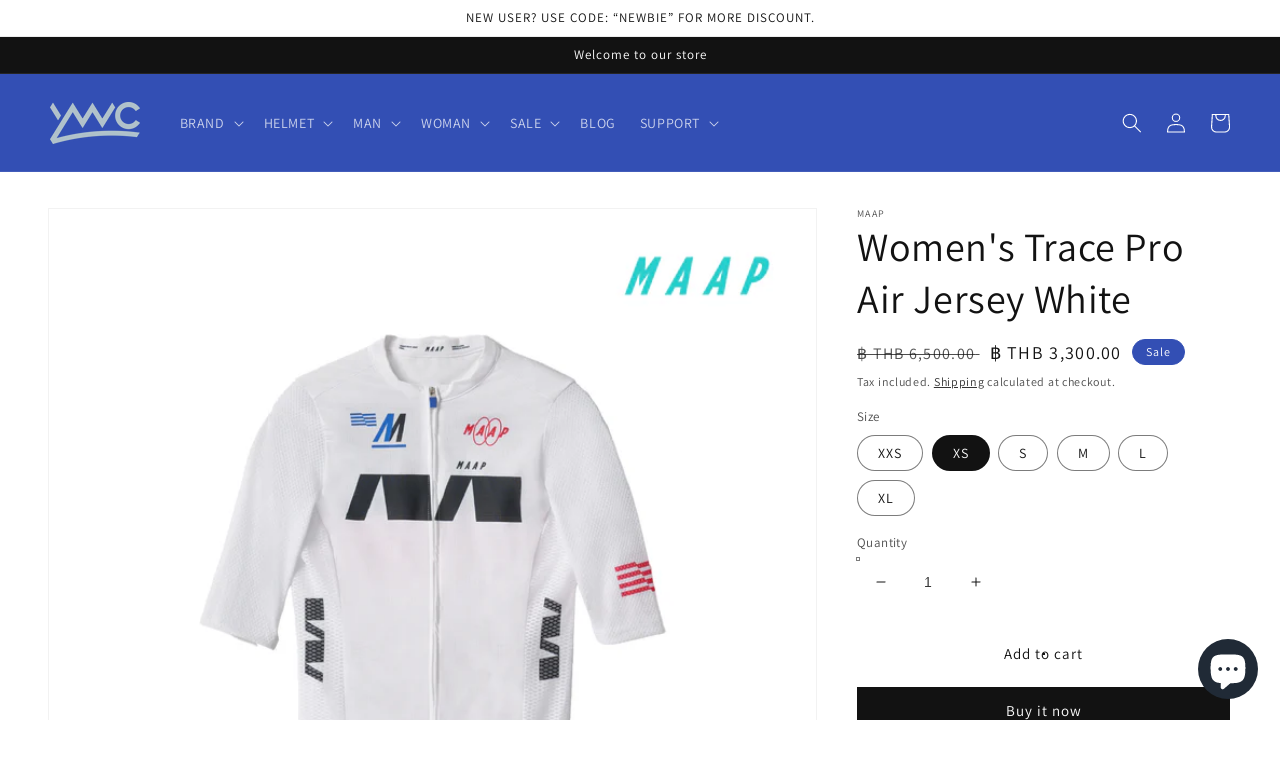

--- FILE ---
content_type: text/html; charset=utf-8
request_url: https://ywcollection.cc/products/womens-trace-pro-air-jersey-white
body_size: 28932
content:
<!doctype html>
<html class="no-js" lang="en">
  <head>
    <meta charset="utf-8">
    <meta http-equiv="X-UA-Compatible" content="IE=edge">
    <meta name="viewport" content="width=device-width,initial-scale=1">
    <meta name="theme-color" content="">
    <link rel="canonical" href="https://ywcollection.cc/products/womens-trace-pro-air-jersey-white">
    <link rel="preconnect" href="https://cdn.shopify.com" crossorigin><link rel="icon" type="image/png" href="//ywcollection.cc/cdn/shop/files/Favicon_image_9ad18800-4957-49ec-990f-27c3db671663_32x32.png?v=1686128795"><link rel="preconnect" href="https://fonts.shopifycdn.com" crossorigin><title>
      Women&#39;s Trace Pro Air Jersey White
 &ndash; YW Collection</title>

    
      <meta name="description" content="Women&#39;s Trace Pro Air Jersey The Women&#39;s Trace Pro Air Jersey is a summer weight jersey that pairs performance and sustainability without compromise. Designed in our signature Pro Fit, it features a longer sleeve length, low profile collar and a contoured women&#39;s specific cut for a performance fit. In addition, the ult">
    

    

<meta property="og:site_name" content="YW Collection">
<meta property="og:url" content="https://ywcollection.cc/products/womens-trace-pro-air-jersey-white">
<meta property="og:title" content="Women&#39;s Trace Pro Air Jersey White">
<meta property="og:type" content="product">
<meta property="og:description" content="Women&#39;s Trace Pro Air Jersey The Women&#39;s Trace Pro Air Jersey is a summer weight jersey that pairs performance and sustainability without compromise. Designed in our signature Pro Fit, it features a longer sleeve length, low profile collar and a contoured women&#39;s specific cut for a performance fit. In addition, the ult"><meta property="og:image" content="http://ywcollection.cc/cdn/shop/products/MAP-WAJ271_PPNK_Women_sTraceProAirJersey_White.png?v=1674121964">
  <meta property="og:image:secure_url" content="https://ywcollection.cc/cdn/shop/products/MAP-WAJ271_PPNK_Women_sTraceProAirJersey_White.png?v=1674121964">
  <meta property="og:image:width" content="1601">
  <meta property="og:image:height" content="1601"><meta property="og:price:amount" content="3,300.00">
  <meta property="og:price:currency" content="THB"><meta name="twitter:card" content="summary_large_image">
<meta name="twitter:title" content="Women&#39;s Trace Pro Air Jersey White">
<meta name="twitter:description" content="Women&#39;s Trace Pro Air Jersey The Women&#39;s Trace Pro Air Jersey is a summer weight jersey that pairs performance and sustainability without compromise. Designed in our signature Pro Fit, it features a longer sleeve length, low profile collar and a contoured women&#39;s specific cut for a performance fit. In addition, the ult">


    <script src="//ywcollection.cc/cdn/shop/t/5/assets/global.js?v=138967679220690932761643787595" defer="defer"></script>
    <script>window.performance && window.performance.mark && window.performance.mark('shopify.content_for_header.start');</script><meta name="google-site-verification" content="cGLuI2uhSne8rrD8MbRW8FmNHI9dBtiiaBHkZqzXaXc">
<meta id="shopify-digital-wallet" name="shopify-digital-wallet" content="/13699537/digital_wallets/dialog">
<link rel="alternate" type="application/json+oembed" href="https://ywcollection.cc/products/womens-trace-pro-air-jersey-white.oembed">
<script async="async" src="/checkouts/internal/preloads.js?locale=en-TH"></script>
<script id="shopify-features" type="application/json">{"accessToken":"3039c27684af43413e94ff33f1f0dbdd","betas":["rich-media-storefront-analytics"],"domain":"ywcollection.cc","predictiveSearch":true,"shopId":13699537,"locale":"en"}</script>
<script>var Shopify = Shopify || {};
Shopify.shop = "yw-collection.myshopify.com";
Shopify.locale = "en";
Shopify.currency = {"active":"THB","rate":"1.0"};
Shopify.country = "TH";
Shopify.theme = {"name":"Dawn","id":121607848009,"schema_name":"Dawn","schema_version":"3.0.0","theme_store_id":887,"role":"main"};
Shopify.theme.handle = "null";
Shopify.theme.style = {"id":null,"handle":null};
Shopify.cdnHost = "ywcollection.cc/cdn";
Shopify.routes = Shopify.routes || {};
Shopify.routes.root = "/";</script>
<script type="module">!function(o){(o.Shopify=o.Shopify||{}).modules=!0}(window);</script>
<script>!function(o){function n(){var o=[];function n(){o.push(Array.prototype.slice.apply(arguments))}return n.q=o,n}var t=o.Shopify=o.Shopify||{};t.loadFeatures=n(),t.autoloadFeatures=n()}(window);</script>
<script id="shop-js-analytics" type="application/json">{"pageType":"product"}</script>
<script defer="defer" async type="module" src="//ywcollection.cc/cdn/shopifycloud/shop-js/modules/v2/client.init-shop-cart-sync_BT-GjEfc.en.esm.js"></script>
<script defer="defer" async type="module" src="//ywcollection.cc/cdn/shopifycloud/shop-js/modules/v2/chunk.common_D58fp_Oc.esm.js"></script>
<script defer="defer" async type="module" src="//ywcollection.cc/cdn/shopifycloud/shop-js/modules/v2/chunk.modal_xMitdFEc.esm.js"></script>
<script type="module">
  await import("//ywcollection.cc/cdn/shopifycloud/shop-js/modules/v2/client.init-shop-cart-sync_BT-GjEfc.en.esm.js");
await import("//ywcollection.cc/cdn/shopifycloud/shop-js/modules/v2/chunk.common_D58fp_Oc.esm.js");
await import("//ywcollection.cc/cdn/shopifycloud/shop-js/modules/v2/chunk.modal_xMitdFEc.esm.js");

  window.Shopify.SignInWithShop?.initShopCartSync?.({"fedCMEnabled":true,"windoidEnabled":true});

</script>
<script>(function() {
  var isLoaded = false;
  function asyncLoad() {
    if (isLoaded) return;
    isLoaded = true;
    var urls = ["https:\/\/chimpstatic.com\/mcjs-connected\/js\/users\/8b7f300f095950a084faafd36\/7be774dd124fa489c968cf131.js?shop=yw-collection.myshopify.com","https:\/\/static.klaviyo.com\/onsite\/js\/klaviyo.js?company_id=SLbpca\u0026shop=yw-collection.myshopify.com","https:\/\/static.klaviyo.com\/onsite\/js\/klaviyo.js?company_id=SLbpca\u0026shop=yw-collection.myshopify.com"];
    for (var i = 0; i < urls.length; i++) {
      var s = document.createElement('script');
      s.type = 'text/javascript';
      s.async = true;
      s.src = urls[i];
      var x = document.getElementsByTagName('script')[0];
      x.parentNode.insertBefore(s, x);
    }
  };
  if(window.attachEvent) {
    window.attachEvent('onload', asyncLoad);
  } else {
    window.addEventListener('load', asyncLoad, false);
  }
})();</script>
<script id="__st">var __st={"a":13699537,"offset":25200,"reqid":"1fd173f3-3f43-4566-b684-9625c7034c6d-1769093380","pageurl":"ywcollection.cc\/products\/womens-trace-pro-air-jersey-white","u":"6b115db81da1","p":"product","rtyp":"product","rid":8091268186432};</script>
<script>window.ShopifyPaypalV4VisibilityTracking = true;</script>
<script id="captcha-bootstrap">!function(){'use strict';const t='contact',e='account',n='new_comment',o=[[t,t],['blogs',n],['comments',n],[t,'customer']],c=[[e,'customer_login'],[e,'guest_login'],[e,'recover_customer_password'],[e,'create_customer']],r=t=>t.map((([t,e])=>`form[action*='/${t}']:not([data-nocaptcha='true']) input[name='form_type'][value='${e}']`)).join(','),a=t=>()=>t?[...document.querySelectorAll(t)].map((t=>t.form)):[];function s(){const t=[...o],e=r(t);return a(e)}const i='password',u='form_key',d=['recaptcha-v3-token','g-recaptcha-response','h-captcha-response',i],f=()=>{try{return window.sessionStorage}catch{return}},m='__shopify_v',_=t=>t.elements[u];function p(t,e,n=!1){try{const o=window.sessionStorage,c=JSON.parse(o.getItem(e)),{data:r}=function(t){const{data:e,action:n}=t;return t[m]||n?{data:e,action:n}:{data:t,action:n}}(c);for(const[e,n]of Object.entries(r))t.elements[e]&&(t.elements[e].value=n);n&&o.removeItem(e)}catch(o){console.error('form repopulation failed',{error:o})}}const l='form_type',E='cptcha';function T(t){t.dataset[E]=!0}const w=window,h=w.document,L='Shopify',v='ce_forms',y='captcha';let A=!1;((t,e)=>{const n=(g='f06e6c50-85a8-45c8-87d0-21a2b65856fe',I='https://cdn.shopify.com/shopifycloud/storefront-forms-hcaptcha/ce_storefront_forms_captcha_hcaptcha.v1.5.2.iife.js',D={infoText:'Protected by hCaptcha',privacyText:'Privacy',termsText:'Terms'},(t,e,n)=>{const o=w[L][v],c=o.bindForm;if(c)return c(t,g,e,D).then(n);var r;o.q.push([[t,g,e,D],n]),r=I,A||(h.body.append(Object.assign(h.createElement('script'),{id:'captcha-provider',async:!0,src:r})),A=!0)});var g,I,D;w[L]=w[L]||{},w[L][v]=w[L][v]||{},w[L][v].q=[],w[L][y]=w[L][y]||{},w[L][y].protect=function(t,e){n(t,void 0,e),T(t)},Object.freeze(w[L][y]),function(t,e,n,w,h,L){const[v,y,A,g]=function(t,e,n){const i=e?o:[],u=t?c:[],d=[...i,...u],f=r(d),m=r(i),_=r(d.filter((([t,e])=>n.includes(e))));return[a(f),a(m),a(_),s()]}(w,h,L),I=t=>{const e=t.target;return e instanceof HTMLFormElement?e:e&&e.form},D=t=>v().includes(t);t.addEventListener('submit',(t=>{const e=I(t);if(!e)return;const n=D(e)&&!e.dataset.hcaptchaBound&&!e.dataset.recaptchaBound,o=_(e),c=g().includes(e)&&(!o||!o.value);(n||c)&&t.preventDefault(),c&&!n&&(function(t){try{if(!f())return;!function(t){const e=f();if(!e)return;const n=_(t);if(!n)return;const o=n.value;o&&e.removeItem(o)}(t);const e=Array.from(Array(32),(()=>Math.random().toString(36)[2])).join('');!function(t,e){_(t)||t.append(Object.assign(document.createElement('input'),{type:'hidden',name:u})),t.elements[u].value=e}(t,e),function(t,e){const n=f();if(!n)return;const o=[...t.querySelectorAll(`input[type='${i}']`)].map((({name:t})=>t)),c=[...d,...o],r={};for(const[a,s]of new FormData(t).entries())c.includes(a)||(r[a]=s);n.setItem(e,JSON.stringify({[m]:1,action:t.action,data:r}))}(t,e)}catch(e){console.error('failed to persist form',e)}}(e),e.submit())}));const S=(t,e)=>{t&&!t.dataset[E]&&(n(t,e.some((e=>e===t))),T(t))};for(const o of['focusin','change'])t.addEventListener(o,(t=>{const e=I(t);D(e)&&S(e,y())}));const B=e.get('form_key'),M=e.get(l),P=B&&M;t.addEventListener('DOMContentLoaded',(()=>{const t=y();if(P)for(const e of t)e.elements[l].value===M&&p(e,B);[...new Set([...A(),...v().filter((t=>'true'===t.dataset.shopifyCaptcha))])].forEach((e=>S(e,t)))}))}(h,new URLSearchParams(w.location.search),n,t,e,['guest_login'])})(!0,!0)}();</script>
<script integrity="sha256-4kQ18oKyAcykRKYeNunJcIwy7WH5gtpwJnB7kiuLZ1E=" data-source-attribution="shopify.loadfeatures" defer="defer" src="//ywcollection.cc/cdn/shopifycloud/storefront/assets/storefront/load_feature-a0a9edcb.js" crossorigin="anonymous"></script>
<script data-source-attribution="shopify.dynamic_checkout.dynamic.init">var Shopify=Shopify||{};Shopify.PaymentButton=Shopify.PaymentButton||{isStorefrontPortableWallets:!0,init:function(){window.Shopify.PaymentButton.init=function(){};var t=document.createElement("script");t.src="https://ywcollection.cc/cdn/shopifycloud/portable-wallets/latest/portable-wallets.en.js",t.type="module",document.head.appendChild(t)}};
</script>
<script data-source-attribution="shopify.dynamic_checkout.buyer_consent">
  function portableWalletsHideBuyerConsent(e){var t=document.getElementById("shopify-buyer-consent"),n=document.getElementById("shopify-subscription-policy-button");t&&n&&(t.classList.add("hidden"),t.setAttribute("aria-hidden","true"),n.removeEventListener("click",e))}function portableWalletsShowBuyerConsent(e){var t=document.getElementById("shopify-buyer-consent"),n=document.getElementById("shopify-subscription-policy-button");t&&n&&(t.classList.remove("hidden"),t.removeAttribute("aria-hidden"),n.addEventListener("click",e))}window.Shopify?.PaymentButton&&(window.Shopify.PaymentButton.hideBuyerConsent=portableWalletsHideBuyerConsent,window.Shopify.PaymentButton.showBuyerConsent=portableWalletsShowBuyerConsent);
</script>
<script>
  function portableWalletsCleanup(e){e&&e.src&&console.error("Failed to load portable wallets script "+e.src);var t=document.querySelectorAll("shopify-accelerated-checkout .shopify-payment-button__skeleton, shopify-accelerated-checkout-cart .wallet-cart-button__skeleton"),e=document.getElementById("shopify-buyer-consent");for(let e=0;e<t.length;e++)t[e].remove();e&&e.remove()}function portableWalletsNotLoadedAsModule(e){e instanceof ErrorEvent&&"string"==typeof e.message&&e.message.includes("import.meta")&&"string"==typeof e.filename&&e.filename.includes("portable-wallets")&&(window.removeEventListener("error",portableWalletsNotLoadedAsModule),window.Shopify.PaymentButton.failedToLoad=e,"loading"===document.readyState?document.addEventListener("DOMContentLoaded",window.Shopify.PaymentButton.init):window.Shopify.PaymentButton.init())}window.addEventListener("error",portableWalletsNotLoadedAsModule);
</script>

<script type="module" src="https://ywcollection.cc/cdn/shopifycloud/portable-wallets/latest/portable-wallets.en.js" onError="portableWalletsCleanup(this)" crossorigin="anonymous"></script>
<script nomodule>
  document.addEventListener("DOMContentLoaded", portableWalletsCleanup);
</script>

<link id="shopify-accelerated-checkout-styles" rel="stylesheet" media="screen" href="https://ywcollection.cc/cdn/shopifycloud/portable-wallets/latest/accelerated-checkout-backwards-compat.css" crossorigin="anonymous">
<style id="shopify-accelerated-checkout-cart">
        #shopify-buyer-consent {
  margin-top: 1em;
  display: inline-block;
  width: 100%;
}

#shopify-buyer-consent.hidden {
  display: none;
}

#shopify-subscription-policy-button {
  background: none;
  border: none;
  padding: 0;
  text-decoration: underline;
  font-size: inherit;
  cursor: pointer;
}

#shopify-subscription-policy-button::before {
  box-shadow: none;
}

      </style>
<script id="sections-script" data-sections="main-product,product-recommendations,header,footer" defer="defer" src="//ywcollection.cc/cdn/shop/t/5/compiled_assets/scripts.js?v=3392"></script>
<script>window.performance && window.performance.mark && window.performance.mark('shopify.content_for_header.end');</script>


    <style data-shopify>
      @font-face {
  font-family: Assistant;
  font-weight: 400;
  font-style: normal;
  font-display: swap;
  src: url("//ywcollection.cc/cdn/fonts/assistant/assistant_n4.9120912a469cad1cc292572851508ca49d12e768.woff2") format("woff2"),
       url("//ywcollection.cc/cdn/fonts/assistant/assistant_n4.6e9875ce64e0fefcd3f4446b7ec9036b3ddd2985.woff") format("woff");
}

      @font-face {
  font-family: Assistant;
  font-weight: 700;
  font-style: normal;
  font-display: swap;
  src: url("//ywcollection.cc/cdn/fonts/assistant/assistant_n7.bf44452348ec8b8efa3aa3068825305886b1c83c.woff2") format("woff2"),
       url("//ywcollection.cc/cdn/fonts/assistant/assistant_n7.0c887fee83f6b3bda822f1150b912c72da0f7b64.woff") format("woff");
}

      
      
      @font-face {
  font-family: Assistant;
  font-weight: 400;
  font-style: normal;
  font-display: swap;
  src: url("//ywcollection.cc/cdn/fonts/assistant/assistant_n4.9120912a469cad1cc292572851508ca49d12e768.woff2") format("woff2"),
       url("//ywcollection.cc/cdn/fonts/assistant/assistant_n4.6e9875ce64e0fefcd3f4446b7ec9036b3ddd2985.woff") format("woff");
}


      :root {
        --font-body-family: Assistant, sans-serif;
        --font-body-style: normal;
        --font-body-weight: 400;

        --font-heading-family: Assistant, sans-serif;
        --font-heading-style: normal;
        --font-heading-weight: 400;

        --font-body-scale: 1.0;
        --font-heading-scale: 1.0;

        --color-base-text: 18, 18, 18;
        --color-shadow: 18, 18, 18;
        --color-base-background-1: 255, 255, 255;
        --color-base-background-2: 243, 243, 243;
        --color-base-solid-button-labels: 255, 255, 255;
        --color-base-outline-button-labels: 18, 18, 18;
        --color-base-accent-1: 18, 18, 18;
        --color-base-accent-2: 51, 79, 180;
        --payment-terms-background-color: #FFFFFF;

        --gradient-base-background-1: #FFFFFF;
        --gradient-base-background-2: #F3F3F3;
        --gradient-base-accent-1: #121212;
        --gradient-base-accent-2: #334FB4;

        --media-padding: px;
        --media-border-opacity: 0.05;
        --media-border-width: 1px;
        --media-radius: 0px;
        --media-shadow-opacity: 0.0;
        --media-shadow-horizontal-offset: 0px;
        --media-shadow-vertical-offset: 0px;
        --media-shadow-blur-radius: 0px;

        --page-width: 160rem;
        --page-width-margin: 0rem;

        --card-image-padding: 0.0rem;
        --card-corner-radius: 0.0rem;
        --card-text-alignment: left;
        --card-border-width: 0.0rem;
        --card-border-opacity: 0.0;
        --card-shadow-opacity: 0.1;
        --card-shadow-horizontal-offset: 0.0rem;
        --card-shadow-vertical-offset: 0.0rem;
        --card-shadow-blur-radius: 0.0rem;

        --badge-corner-radius: 4.0rem;

        --popup-border-width: 1px;
        --popup-border-opacity: 0.1;
        --popup-corner-radius: 0px;
        --popup-shadow-opacity: 0.0;
        --popup-shadow-horizontal-offset: 0px;
        --popup-shadow-vertical-offset: 0px;
        --popup-shadow-blur-radius: 0px;

        --drawer-border-width: 1px;
        --drawer-border-opacity: 0.1;
        --drawer-shadow-opacity: 0.0;
        --drawer-shadow-horizontal-offset: 0px;
        --drawer-shadow-vertical-offset: 0px;
        --drawer-shadow-blur-radius: 0px;

        --spacing-sections-desktop: 0px;
        --spacing-sections-mobile: 0px;

        --grid-desktop-vertical-spacing: 4px;
        --grid-desktop-horizontal-spacing: 4px;
        --grid-mobile-vertical-spacing: 2px;
        --grid-mobile-horizontal-spacing: 2px;

        --text-boxes-border-opacity: 0.0;
        --text-boxes-border-width: 0px;
        --text-boxes-radius: 0px;
        --text-boxes-shadow-opacity: 0.0;
        --text-boxes-shadow-horizontal-offset: 0px;
        --text-boxes-shadow-vertical-offset: 0px;
        --text-boxes-shadow-blur-radius: 0px;

        --buttons-radius: 0px;
        --buttons-radius-outset: 0px;
        --buttons-border-width: 1px;
        --buttons-border-opacity: 1.0;
        --buttons-shadow-opacity: 0.0;
        --buttons-shadow-horizontal-offset: 0px;
        --buttons-shadow-vertical-offset: 0px;
        --buttons-shadow-blur-radius: 0px;
        --buttons-border-offset: 0px;

        --inputs-radius: 0px;
        --inputs-border-width: 1px;
        --inputs-border-opacity: 0.55;
        --inputs-shadow-opacity: 0.0;
        --inputs-shadow-horizontal-offset: 0px;
        --inputs-margin-offset: 0px;
        --inputs-shadow-vertical-offset: 0px;
        --inputs-shadow-blur-radius: 0px;
        --inputs-radius-outset: 0px;

        --variant-pills-radius: 40px;
        --variant-pills-border-width: 1px;
        --variant-pills-border-opacity: 0.55;
        --variant-pills-shadow-opacity: 0.0;
        --variant-pills-shadow-horizontal-offset: 0px;
        --variant-pills-shadow-vertical-offset: 0px;
        --variant-pills-shadow-blur-radius: 0px;
      }

      *,
      *::before,
      *::after {
        box-sizing: inherit;
      }

      html {
        box-sizing: border-box;
        font-size: calc(var(--font-body-scale) * 62.5%);
        height: 100%;
      }

      body {
        display: grid;
        grid-template-rows: auto auto 1fr auto;
        grid-template-columns: 100%;
        min-height: 100%;
        margin: 0;
        font-size: 1.5rem;
        letter-spacing: 0.06rem;
        line-height: calc(1 + 0.8 / var(--font-body-scale));
        font-family: var(--font-body-family);
        font-style: var(--font-body-style);
        font-weight: var(--font-body-weight);
      }

      @media screen and (min-width: 750px) {
        body {
          font-size: 1.6rem;
        }
      }
    </style>

    <link href="//ywcollection.cc/cdn/shop/t/5/assets/base.css?v=39440664952427654091643787607" rel="stylesheet" type="text/css" media="all" />
<link rel="preload" as="font" href="//ywcollection.cc/cdn/fonts/assistant/assistant_n4.9120912a469cad1cc292572851508ca49d12e768.woff2" type="font/woff2" crossorigin><link rel="preload" as="font" href="//ywcollection.cc/cdn/fonts/assistant/assistant_n4.9120912a469cad1cc292572851508ca49d12e768.woff2" type="font/woff2" crossorigin><link rel="stylesheet" href="//ywcollection.cc/cdn/shop/t/5/assets/component-predictive-search.css?v=165644661289088488651643787592" media="print" onload="this.media='all'"><script>document.documentElement.className = document.documentElement.className.replace('no-js', 'js');
    if (Shopify.designMode) {
      document.documentElement.classList.add('shopify-design-mode');
    }
    </script>
  <!-- BEGIN app block: shopify://apps/tada-pop-up-spin-wheel-popups/blocks/widget/67086c50-e25d-4e19-9d73-e6f65a8879ef --><script>
  (function () {
	var checkInterval = setInterval(function () {
	  if (typeof Shopify === 'undefined') {
	    return;
	  }
	  clearInterval(checkInterval);
      if (!Shopify.shop) {
        return;
      }
      var url = 'https://cdn.trytadapp.com/loader.js?shop={shop}';
      var script = document.createElement('script');
      script.src = url.replace('{shop}', Shopify.shop);
    
      document.head.appendChild(script);
	}, 100);
  })();
</script>
<!-- END app block --><script src="https://cdn.shopify.com/extensions/e8878072-2f6b-4e89-8082-94b04320908d/inbox-1254/assets/inbox-chat-loader.js" type="text/javascript" defer="defer"></script>
<link href="https://monorail-edge.shopifysvc.com" rel="dns-prefetch">
<script>(function(){if ("sendBeacon" in navigator && "performance" in window) {try {var session_token_from_headers = performance.getEntriesByType('navigation')[0].serverTiming.find(x => x.name == '_s').description;} catch {var session_token_from_headers = undefined;}var session_cookie_matches = document.cookie.match(/_shopify_s=([^;]*)/);var session_token_from_cookie = session_cookie_matches && session_cookie_matches.length === 2 ? session_cookie_matches[1] : "";var session_token = session_token_from_headers || session_token_from_cookie || "";function handle_abandonment_event(e) {var entries = performance.getEntries().filter(function(entry) {return /monorail-edge.shopifysvc.com/.test(entry.name);});if (!window.abandonment_tracked && entries.length === 0) {window.abandonment_tracked = true;var currentMs = Date.now();var navigation_start = performance.timing.navigationStart;var payload = {shop_id: 13699537,url: window.location.href,navigation_start,duration: currentMs - navigation_start,session_token,page_type: "product"};window.navigator.sendBeacon("https://monorail-edge.shopifysvc.com/v1/produce", JSON.stringify({schema_id: "online_store_buyer_site_abandonment/1.1",payload: payload,metadata: {event_created_at_ms: currentMs,event_sent_at_ms: currentMs}}));}}window.addEventListener('pagehide', handle_abandonment_event);}}());</script>
<script id="web-pixels-manager-setup">(function e(e,d,r,n,o){if(void 0===o&&(o={}),!Boolean(null===(a=null===(i=window.Shopify)||void 0===i?void 0:i.analytics)||void 0===a?void 0:a.replayQueue)){var i,a;window.Shopify=window.Shopify||{};var t=window.Shopify;t.analytics=t.analytics||{};var s=t.analytics;s.replayQueue=[],s.publish=function(e,d,r){return s.replayQueue.push([e,d,r]),!0};try{self.performance.mark("wpm:start")}catch(e){}var l=function(){var e={modern:/Edge?\/(1{2}[4-9]|1[2-9]\d|[2-9]\d{2}|\d{4,})\.\d+(\.\d+|)|Firefox\/(1{2}[4-9]|1[2-9]\d|[2-9]\d{2}|\d{4,})\.\d+(\.\d+|)|Chrom(ium|e)\/(9{2}|\d{3,})\.\d+(\.\d+|)|(Maci|X1{2}).+ Version\/(15\.\d+|(1[6-9]|[2-9]\d|\d{3,})\.\d+)([,.]\d+|)( \(\w+\)|)( Mobile\/\w+|) Safari\/|Chrome.+OPR\/(9{2}|\d{3,})\.\d+\.\d+|(CPU[ +]OS|iPhone[ +]OS|CPU[ +]iPhone|CPU IPhone OS|CPU iPad OS)[ +]+(15[._]\d+|(1[6-9]|[2-9]\d|\d{3,})[._]\d+)([._]\d+|)|Android:?[ /-](13[3-9]|1[4-9]\d|[2-9]\d{2}|\d{4,})(\.\d+|)(\.\d+|)|Android.+Firefox\/(13[5-9]|1[4-9]\d|[2-9]\d{2}|\d{4,})\.\d+(\.\d+|)|Android.+Chrom(ium|e)\/(13[3-9]|1[4-9]\d|[2-9]\d{2}|\d{4,})\.\d+(\.\d+|)|SamsungBrowser\/([2-9]\d|\d{3,})\.\d+/,legacy:/Edge?\/(1[6-9]|[2-9]\d|\d{3,})\.\d+(\.\d+|)|Firefox\/(5[4-9]|[6-9]\d|\d{3,})\.\d+(\.\d+|)|Chrom(ium|e)\/(5[1-9]|[6-9]\d|\d{3,})\.\d+(\.\d+|)([\d.]+$|.*Safari\/(?![\d.]+ Edge\/[\d.]+$))|(Maci|X1{2}).+ Version\/(10\.\d+|(1[1-9]|[2-9]\d|\d{3,})\.\d+)([,.]\d+|)( \(\w+\)|)( Mobile\/\w+|) Safari\/|Chrome.+OPR\/(3[89]|[4-9]\d|\d{3,})\.\d+\.\d+|(CPU[ +]OS|iPhone[ +]OS|CPU[ +]iPhone|CPU IPhone OS|CPU iPad OS)[ +]+(10[._]\d+|(1[1-9]|[2-9]\d|\d{3,})[._]\d+)([._]\d+|)|Android:?[ /-](13[3-9]|1[4-9]\d|[2-9]\d{2}|\d{4,})(\.\d+|)(\.\d+|)|Mobile Safari.+OPR\/([89]\d|\d{3,})\.\d+\.\d+|Android.+Firefox\/(13[5-9]|1[4-9]\d|[2-9]\d{2}|\d{4,})\.\d+(\.\d+|)|Android.+Chrom(ium|e)\/(13[3-9]|1[4-9]\d|[2-9]\d{2}|\d{4,})\.\d+(\.\d+|)|Android.+(UC? ?Browser|UCWEB|U3)[ /]?(15\.([5-9]|\d{2,})|(1[6-9]|[2-9]\d|\d{3,})\.\d+)\.\d+|SamsungBrowser\/(5\.\d+|([6-9]|\d{2,})\.\d+)|Android.+MQ{2}Browser\/(14(\.(9|\d{2,})|)|(1[5-9]|[2-9]\d|\d{3,})(\.\d+|))(\.\d+|)|K[Aa][Ii]OS\/(3\.\d+|([4-9]|\d{2,})\.\d+)(\.\d+|)/},d=e.modern,r=e.legacy,n=navigator.userAgent;return n.match(d)?"modern":n.match(r)?"legacy":"unknown"}(),u="modern"===l?"modern":"legacy",c=(null!=n?n:{modern:"",legacy:""})[u],f=function(e){return[e.baseUrl,"/wpm","/b",e.hashVersion,"modern"===e.buildTarget?"m":"l",".js"].join("")}({baseUrl:d,hashVersion:r,buildTarget:u}),m=function(e){var d=e.version,r=e.bundleTarget,n=e.surface,o=e.pageUrl,i=e.monorailEndpoint;return{emit:function(e){var a=e.status,t=e.errorMsg,s=(new Date).getTime(),l=JSON.stringify({metadata:{event_sent_at_ms:s},events:[{schema_id:"web_pixels_manager_load/3.1",payload:{version:d,bundle_target:r,page_url:o,status:a,surface:n,error_msg:t},metadata:{event_created_at_ms:s}}]});if(!i)return console&&console.warn&&console.warn("[Web Pixels Manager] No Monorail endpoint provided, skipping logging."),!1;try{return self.navigator.sendBeacon.bind(self.navigator)(i,l)}catch(e){}var u=new XMLHttpRequest;try{return u.open("POST",i,!0),u.setRequestHeader("Content-Type","text/plain"),u.send(l),!0}catch(e){return console&&console.warn&&console.warn("[Web Pixels Manager] Got an unhandled error while logging to Monorail."),!1}}}}({version:r,bundleTarget:l,surface:e.surface,pageUrl:self.location.href,monorailEndpoint:e.monorailEndpoint});try{o.browserTarget=l,function(e){var d=e.src,r=e.async,n=void 0===r||r,o=e.onload,i=e.onerror,a=e.sri,t=e.scriptDataAttributes,s=void 0===t?{}:t,l=document.createElement("script"),u=document.querySelector("head"),c=document.querySelector("body");if(l.async=n,l.src=d,a&&(l.integrity=a,l.crossOrigin="anonymous"),s)for(var f in s)if(Object.prototype.hasOwnProperty.call(s,f))try{l.dataset[f]=s[f]}catch(e){}if(o&&l.addEventListener("load",o),i&&l.addEventListener("error",i),u)u.appendChild(l);else{if(!c)throw new Error("Did not find a head or body element to append the script");c.appendChild(l)}}({src:f,async:!0,onload:function(){if(!function(){var e,d;return Boolean(null===(d=null===(e=window.Shopify)||void 0===e?void 0:e.analytics)||void 0===d?void 0:d.initialized)}()){var d=window.webPixelsManager.init(e)||void 0;if(d){var r=window.Shopify.analytics;r.replayQueue.forEach((function(e){var r=e[0],n=e[1],o=e[2];d.publishCustomEvent(r,n,o)})),r.replayQueue=[],r.publish=d.publishCustomEvent,r.visitor=d.visitor,r.initialized=!0}}},onerror:function(){return m.emit({status:"failed",errorMsg:"".concat(f," has failed to load")})},sri:function(e){var d=/^sha384-[A-Za-z0-9+/=]+$/;return"string"==typeof e&&d.test(e)}(c)?c:"",scriptDataAttributes:o}),m.emit({status:"loading"})}catch(e){m.emit({status:"failed",errorMsg:(null==e?void 0:e.message)||"Unknown error"})}}})({shopId: 13699537,storefrontBaseUrl: "https://ywcollection.cc",extensionsBaseUrl: "https://extensions.shopifycdn.com/cdn/shopifycloud/web-pixels-manager",monorailEndpoint: "https://monorail-edge.shopifysvc.com/unstable/produce_batch",surface: "storefront-renderer",enabledBetaFlags: ["2dca8a86"],webPixelsConfigList: [{"id":"815923520","configuration":"{\"config\":\"{\\\"pixel_id\\\":\\\"G-WTYRX95WK1\\\",\\\"target_country\\\":\\\"TH\\\",\\\"gtag_events\\\":[{\\\"type\\\":\\\"begin_checkout\\\",\\\"action_label\\\":\\\"G-WTYRX95WK1\\\"},{\\\"type\\\":\\\"search\\\",\\\"action_label\\\":\\\"G-WTYRX95WK1\\\"},{\\\"type\\\":\\\"view_item\\\",\\\"action_label\\\":[\\\"G-WTYRX95WK1\\\",\\\"MC-72KTE1LTG9\\\"]},{\\\"type\\\":\\\"purchase\\\",\\\"action_label\\\":[\\\"G-WTYRX95WK1\\\",\\\"MC-72KTE1LTG9\\\"]},{\\\"type\\\":\\\"page_view\\\",\\\"action_label\\\":[\\\"G-WTYRX95WK1\\\",\\\"MC-72KTE1LTG9\\\"]},{\\\"type\\\":\\\"add_payment_info\\\",\\\"action_label\\\":\\\"G-WTYRX95WK1\\\"},{\\\"type\\\":\\\"add_to_cart\\\",\\\"action_label\\\":\\\"G-WTYRX95WK1\\\"}],\\\"enable_monitoring_mode\\\":false}\"}","eventPayloadVersion":"v1","runtimeContext":"OPEN","scriptVersion":"b2a88bafab3e21179ed38636efcd8a93","type":"APP","apiClientId":1780363,"privacyPurposes":[],"dataSharingAdjustments":{"protectedCustomerApprovalScopes":["read_customer_address","read_customer_email","read_customer_name","read_customer_personal_data","read_customer_phone"]}},{"id":"358678848","configuration":"{\"pixel_id\":\"415853126901792\",\"pixel_type\":\"facebook_pixel\",\"metaapp_system_user_token\":\"-\"}","eventPayloadVersion":"v1","runtimeContext":"OPEN","scriptVersion":"ca16bc87fe92b6042fbaa3acc2fbdaa6","type":"APP","apiClientId":2329312,"privacyPurposes":["ANALYTICS","MARKETING","SALE_OF_DATA"],"dataSharingAdjustments":{"protectedCustomerApprovalScopes":["read_customer_address","read_customer_email","read_customer_name","read_customer_personal_data","read_customer_phone"]}},{"id":"131531072","eventPayloadVersion":"v1","runtimeContext":"LAX","scriptVersion":"1","type":"CUSTOM","privacyPurposes":["MARKETING"],"name":"Meta pixel (migrated)"},{"id":"shopify-app-pixel","configuration":"{}","eventPayloadVersion":"v1","runtimeContext":"STRICT","scriptVersion":"0450","apiClientId":"shopify-pixel","type":"APP","privacyPurposes":["ANALYTICS","MARKETING"]},{"id":"shopify-custom-pixel","eventPayloadVersion":"v1","runtimeContext":"LAX","scriptVersion":"0450","apiClientId":"shopify-pixel","type":"CUSTOM","privacyPurposes":["ANALYTICS","MARKETING"]}],isMerchantRequest: false,initData: {"shop":{"name":"YW Collection","paymentSettings":{"currencyCode":"THB"},"myshopifyDomain":"yw-collection.myshopify.com","countryCode":"TH","storefrontUrl":"https:\/\/ywcollection.cc"},"customer":null,"cart":null,"checkout":null,"productVariants":[{"price":{"amount":3300.0,"currencyCode":"THB"},"product":{"title":"Women's Trace Pro Air Jersey White","vendor":"MAAP","id":"8091268186432","untranslatedTitle":"Women's Trace Pro Air Jersey White","url":"\/products\/womens-trace-pro-air-jersey-white","type":"Apparel"},"id":"44233107505472","image":{"src":"\/\/ywcollection.cc\/cdn\/shop\/products\/MAP-WAJ271_PPNK_Women_sTraceProAirJersey_White.png?v=1674121964"},"sku":"MAP-WAJ216_WHT_XXS","title":"XXS","untranslatedTitle":"XXS"},{"price":{"amount":3300.0,"currencyCode":"THB"},"product":{"title":"Women's Trace Pro Air Jersey White","vendor":"MAAP","id":"8091268186432","untranslatedTitle":"Women's Trace Pro Air Jersey White","url":"\/products\/womens-trace-pro-air-jersey-white","type":"Apparel"},"id":"44233107571008","image":{"src":"\/\/ywcollection.cc\/cdn\/shop\/products\/MAP-WAJ271_PPNK_Women_sTraceProAirJersey_White.png?v=1674121964"},"sku":"MAP-WAJ216_WHT_XS","title":"XS","untranslatedTitle":"XS"},{"price":{"amount":3300.0,"currencyCode":"THB"},"product":{"title":"Women's Trace Pro Air Jersey White","vendor":"MAAP","id":"8091268186432","untranslatedTitle":"Women's Trace Pro Air Jersey White","url":"\/products\/womens-trace-pro-air-jersey-white","type":"Apparel"},"id":"44233107636544","image":{"src":"\/\/ywcollection.cc\/cdn\/shop\/products\/MAP-WAJ271_PPNK_Women_sTraceProAirJersey_White.png?v=1674121964"},"sku":"MAP-WAJ216_WHT_S","title":"S","untranslatedTitle":"S"},{"price":{"amount":3300.0,"currencyCode":"THB"},"product":{"title":"Women's Trace Pro Air Jersey White","vendor":"MAAP","id":"8091268186432","untranslatedTitle":"Women's Trace Pro Air Jersey White","url":"\/products\/womens-trace-pro-air-jersey-white","type":"Apparel"},"id":"44233107702080","image":{"src":"\/\/ywcollection.cc\/cdn\/shop\/products\/MAP-WAJ271_PPNK_Women_sTraceProAirJersey_White.png?v=1674121964"},"sku":"MAP-WAJ216_WHT_M","title":"M","untranslatedTitle":"M"},{"price":{"amount":3300.0,"currencyCode":"THB"},"product":{"title":"Women's Trace Pro Air Jersey White","vendor":"MAAP","id":"8091268186432","untranslatedTitle":"Women's Trace Pro Air Jersey White","url":"\/products\/womens-trace-pro-air-jersey-white","type":"Apparel"},"id":"44233107800384","image":{"src":"\/\/ywcollection.cc\/cdn\/shop\/products\/MAP-WAJ271_PPNK_Women_sTraceProAirJersey_White.png?v=1674121964"},"sku":"MAP-WAJ216_WHT_L","title":"L","untranslatedTitle":"L"},{"price":{"amount":3300.0,"currencyCode":"THB"},"product":{"title":"Women's Trace Pro Air Jersey White","vendor":"MAAP","id":"8091268186432","untranslatedTitle":"Women's Trace Pro Air Jersey White","url":"\/products\/womens-trace-pro-air-jersey-white","type":"Apparel"},"id":"44233107865920","image":{"src":"\/\/ywcollection.cc\/cdn\/shop\/products\/MAP-WAJ271_PPNK_Women_sTraceProAirJersey_White.png?v=1674121964"},"sku":"MAP-WAJ216_WHT_XL","title":"XL","untranslatedTitle":"XL"}],"purchasingCompany":null},},"https://ywcollection.cc/cdn","fcfee988w5aeb613cpc8e4bc33m6693e112",{"modern":"","legacy":""},{"shopId":"13699537","storefrontBaseUrl":"https:\/\/ywcollection.cc","extensionBaseUrl":"https:\/\/extensions.shopifycdn.com\/cdn\/shopifycloud\/web-pixels-manager","surface":"storefront-renderer","enabledBetaFlags":"[\"2dca8a86\"]","isMerchantRequest":"false","hashVersion":"fcfee988w5aeb613cpc8e4bc33m6693e112","publish":"custom","events":"[[\"page_viewed\",{}],[\"product_viewed\",{\"productVariant\":{\"price\":{\"amount\":3300.0,\"currencyCode\":\"THB\"},\"product\":{\"title\":\"Women's Trace Pro Air Jersey White\",\"vendor\":\"MAAP\",\"id\":\"8091268186432\",\"untranslatedTitle\":\"Women's Trace Pro Air Jersey White\",\"url\":\"\/products\/womens-trace-pro-air-jersey-white\",\"type\":\"Apparel\"},\"id\":\"44233107571008\",\"image\":{\"src\":\"\/\/ywcollection.cc\/cdn\/shop\/products\/MAP-WAJ271_PPNK_Women_sTraceProAirJersey_White.png?v=1674121964\"},\"sku\":\"MAP-WAJ216_WHT_XS\",\"title\":\"XS\",\"untranslatedTitle\":\"XS\"}}]]"});</script><script>
  window.ShopifyAnalytics = window.ShopifyAnalytics || {};
  window.ShopifyAnalytics.meta = window.ShopifyAnalytics.meta || {};
  window.ShopifyAnalytics.meta.currency = 'THB';
  var meta = {"product":{"id":8091268186432,"gid":"gid:\/\/shopify\/Product\/8091268186432","vendor":"MAAP","type":"Apparel","handle":"womens-trace-pro-air-jersey-white","variants":[{"id":44233107505472,"price":330000,"name":"Women's Trace Pro Air Jersey White - XXS","public_title":"XXS","sku":"MAP-WAJ216_WHT_XXS"},{"id":44233107571008,"price":330000,"name":"Women's Trace Pro Air Jersey White - XS","public_title":"XS","sku":"MAP-WAJ216_WHT_XS"},{"id":44233107636544,"price":330000,"name":"Women's Trace Pro Air Jersey White - S","public_title":"S","sku":"MAP-WAJ216_WHT_S"},{"id":44233107702080,"price":330000,"name":"Women's Trace Pro Air Jersey White - M","public_title":"M","sku":"MAP-WAJ216_WHT_M"},{"id":44233107800384,"price":330000,"name":"Women's Trace Pro Air Jersey White - L","public_title":"L","sku":"MAP-WAJ216_WHT_L"},{"id":44233107865920,"price":330000,"name":"Women's Trace Pro Air Jersey White - XL","public_title":"XL","sku":"MAP-WAJ216_WHT_XL"}],"remote":false},"page":{"pageType":"product","resourceType":"product","resourceId":8091268186432,"requestId":"1fd173f3-3f43-4566-b684-9625c7034c6d-1769093380"}};
  for (var attr in meta) {
    window.ShopifyAnalytics.meta[attr] = meta[attr];
  }
</script>
<script class="analytics">
  (function () {
    var customDocumentWrite = function(content) {
      var jquery = null;

      if (window.jQuery) {
        jquery = window.jQuery;
      } else if (window.Checkout && window.Checkout.$) {
        jquery = window.Checkout.$;
      }

      if (jquery) {
        jquery('body').append(content);
      }
    };

    var hasLoggedConversion = function(token) {
      if (token) {
        return document.cookie.indexOf('loggedConversion=' + token) !== -1;
      }
      return false;
    }

    var setCookieIfConversion = function(token) {
      if (token) {
        var twoMonthsFromNow = new Date(Date.now());
        twoMonthsFromNow.setMonth(twoMonthsFromNow.getMonth() + 2);

        document.cookie = 'loggedConversion=' + token + '; expires=' + twoMonthsFromNow;
      }
    }

    var trekkie = window.ShopifyAnalytics.lib = window.trekkie = window.trekkie || [];
    if (trekkie.integrations) {
      return;
    }
    trekkie.methods = [
      'identify',
      'page',
      'ready',
      'track',
      'trackForm',
      'trackLink'
    ];
    trekkie.factory = function(method) {
      return function() {
        var args = Array.prototype.slice.call(arguments);
        args.unshift(method);
        trekkie.push(args);
        return trekkie;
      };
    };
    for (var i = 0; i < trekkie.methods.length; i++) {
      var key = trekkie.methods[i];
      trekkie[key] = trekkie.factory(key);
    }
    trekkie.load = function(config) {
      trekkie.config = config || {};
      trekkie.config.initialDocumentCookie = document.cookie;
      var first = document.getElementsByTagName('script')[0];
      var script = document.createElement('script');
      script.type = 'text/javascript';
      script.onerror = function(e) {
        var scriptFallback = document.createElement('script');
        scriptFallback.type = 'text/javascript';
        scriptFallback.onerror = function(error) {
                var Monorail = {
      produce: function produce(monorailDomain, schemaId, payload) {
        var currentMs = new Date().getTime();
        var event = {
          schema_id: schemaId,
          payload: payload,
          metadata: {
            event_created_at_ms: currentMs,
            event_sent_at_ms: currentMs
          }
        };
        return Monorail.sendRequest("https://" + monorailDomain + "/v1/produce", JSON.stringify(event));
      },
      sendRequest: function sendRequest(endpointUrl, payload) {
        // Try the sendBeacon API
        if (window && window.navigator && typeof window.navigator.sendBeacon === 'function' && typeof window.Blob === 'function' && !Monorail.isIos12()) {
          var blobData = new window.Blob([payload], {
            type: 'text/plain'
          });

          if (window.navigator.sendBeacon(endpointUrl, blobData)) {
            return true;
          } // sendBeacon was not successful

        } // XHR beacon

        var xhr = new XMLHttpRequest();

        try {
          xhr.open('POST', endpointUrl);
          xhr.setRequestHeader('Content-Type', 'text/plain');
          xhr.send(payload);
        } catch (e) {
          console.log(e);
        }

        return false;
      },
      isIos12: function isIos12() {
        return window.navigator.userAgent.lastIndexOf('iPhone; CPU iPhone OS 12_') !== -1 || window.navigator.userAgent.lastIndexOf('iPad; CPU OS 12_') !== -1;
      }
    };
    Monorail.produce('monorail-edge.shopifysvc.com',
      'trekkie_storefront_load_errors/1.1',
      {shop_id: 13699537,
      theme_id: 121607848009,
      app_name: "storefront",
      context_url: window.location.href,
      source_url: "//ywcollection.cc/cdn/s/trekkie.storefront.1bbfab421998800ff09850b62e84b8915387986d.min.js"});

        };
        scriptFallback.async = true;
        scriptFallback.src = '//ywcollection.cc/cdn/s/trekkie.storefront.1bbfab421998800ff09850b62e84b8915387986d.min.js';
        first.parentNode.insertBefore(scriptFallback, first);
      };
      script.async = true;
      script.src = '//ywcollection.cc/cdn/s/trekkie.storefront.1bbfab421998800ff09850b62e84b8915387986d.min.js';
      first.parentNode.insertBefore(script, first);
    };
    trekkie.load(
      {"Trekkie":{"appName":"storefront","development":false,"defaultAttributes":{"shopId":13699537,"isMerchantRequest":null,"themeId":121607848009,"themeCityHash":"15231869395805865782","contentLanguage":"en","currency":"THB","eventMetadataId":"80329682-1d60-43fd-9785-7767abe37a3a"},"isServerSideCookieWritingEnabled":true,"monorailRegion":"shop_domain","enabledBetaFlags":["65f19447"]},"Session Attribution":{},"S2S":{"facebookCapiEnabled":true,"source":"trekkie-storefront-renderer","apiClientId":580111}}
    );

    var loaded = false;
    trekkie.ready(function() {
      if (loaded) return;
      loaded = true;

      window.ShopifyAnalytics.lib = window.trekkie;

      var originalDocumentWrite = document.write;
      document.write = customDocumentWrite;
      try { window.ShopifyAnalytics.merchantGoogleAnalytics.call(this); } catch(error) {};
      document.write = originalDocumentWrite;

      window.ShopifyAnalytics.lib.page(null,{"pageType":"product","resourceType":"product","resourceId":8091268186432,"requestId":"1fd173f3-3f43-4566-b684-9625c7034c6d-1769093380","shopifyEmitted":true});

      var match = window.location.pathname.match(/checkouts\/(.+)\/(thank_you|post_purchase)/)
      var token = match? match[1]: undefined;
      if (!hasLoggedConversion(token)) {
        setCookieIfConversion(token);
        window.ShopifyAnalytics.lib.track("Viewed Product",{"currency":"THB","variantId":44233107505472,"productId":8091268186432,"productGid":"gid:\/\/shopify\/Product\/8091268186432","name":"Women's Trace Pro Air Jersey White - XXS","price":"3300.00","sku":"MAP-WAJ216_WHT_XXS","brand":"MAAP","variant":"XXS","category":"Apparel","nonInteraction":true,"remote":false},undefined,undefined,{"shopifyEmitted":true});
      window.ShopifyAnalytics.lib.track("monorail:\/\/trekkie_storefront_viewed_product\/1.1",{"currency":"THB","variantId":44233107505472,"productId":8091268186432,"productGid":"gid:\/\/shopify\/Product\/8091268186432","name":"Women's Trace Pro Air Jersey White - XXS","price":"3300.00","sku":"MAP-WAJ216_WHT_XXS","brand":"MAAP","variant":"XXS","category":"Apparel","nonInteraction":true,"remote":false,"referer":"https:\/\/ywcollection.cc\/products\/womens-trace-pro-air-jersey-white"});
      }
    });


        var eventsListenerScript = document.createElement('script');
        eventsListenerScript.async = true;
        eventsListenerScript.src = "//ywcollection.cc/cdn/shopifycloud/storefront/assets/shop_events_listener-3da45d37.js";
        document.getElementsByTagName('head')[0].appendChild(eventsListenerScript);

})();</script>
  <script>
  if (!window.ga || (window.ga && typeof window.ga !== 'function')) {
    window.ga = function ga() {
      (window.ga.q = window.ga.q || []).push(arguments);
      if (window.Shopify && window.Shopify.analytics && typeof window.Shopify.analytics.publish === 'function') {
        window.Shopify.analytics.publish("ga_stub_called", {}, {sendTo: "google_osp_migration"});
      }
      console.error("Shopify's Google Analytics stub called with:", Array.from(arguments), "\nSee https://help.shopify.com/manual/promoting-marketing/pixels/pixel-migration#google for more information.");
    };
    if (window.Shopify && window.Shopify.analytics && typeof window.Shopify.analytics.publish === 'function') {
      window.Shopify.analytics.publish("ga_stub_initialized", {}, {sendTo: "google_osp_migration"});
    }
  }
</script>
<script
  defer
  src="https://ywcollection.cc/cdn/shopifycloud/perf-kit/shopify-perf-kit-3.0.4.min.js"
  data-application="storefront-renderer"
  data-shop-id="13699537"
  data-render-region="gcp-us-central1"
  data-page-type="product"
  data-theme-instance-id="121607848009"
  data-theme-name="Dawn"
  data-theme-version="3.0.0"
  data-monorail-region="shop_domain"
  data-resource-timing-sampling-rate="10"
  data-shs="true"
  data-shs-beacon="true"
  data-shs-export-with-fetch="true"
  data-shs-logs-sample-rate="1"
  data-shs-beacon-endpoint="https://ywcollection.cc/api/collect"
></script>
</head>

  <body class="gradient">
    <a class="skip-to-content-link button visually-hidden" href="#MainContent">
      Skip to content
    </a>

    <div id="shopify-section-announcement-bar" class="shopify-section"><div class="announcement-bar color-background-1 gradient" role="region" aria-label="Announcement" ><p class="announcement-bar__message h5">
                NEW USER? USE CODE: “NEWBIE” FOR MORE DISCOUNT.
</p></div><div class="announcement-bar color-accent-1 gradient" role="region" aria-label="Announcement" ><p class="announcement-bar__message h5">
                Welcome to our store
</p></div>
</div>
    <div id="shopify-section-header" class="shopify-section section-header"><link rel="stylesheet" href="//ywcollection.cc/cdn/shop/t/5/assets/component-list-menu.css?v=129267058877082496571643787598" media="print" onload="this.media='all'">
<link rel="stylesheet" href="//ywcollection.cc/cdn/shop/t/5/assets/component-search.css?v=96455689198851321781643787588" media="print" onload="this.media='all'">
<link rel="stylesheet" href="//ywcollection.cc/cdn/shop/t/5/assets/component-menu-drawer.css?v=126731818748055994231643787590" media="print" onload="this.media='all'">
<link rel="stylesheet" href="//ywcollection.cc/cdn/shop/t/5/assets/component-cart-notification.css?v=107019900565326663291643787586" media="print" onload="this.media='all'">
<link rel="stylesheet" href="//ywcollection.cc/cdn/shop/t/5/assets/component-cart-items.css?v=45858802644496945541643787608" media="print" onload="this.media='all'"><link rel="stylesheet" href="//ywcollection.cc/cdn/shop/t/5/assets/component-price.css?v=112673864592427438181643787590" media="print" onload="this.media='all'">
  <link rel="stylesheet" href="//ywcollection.cc/cdn/shop/t/5/assets/component-loading-overlay.css?v=167310470843593579841643787610" media="print" onload="this.media='all'"><noscript><link href="//ywcollection.cc/cdn/shop/t/5/assets/component-list-menu.css?v=129267058877082496571643787598" rel="stylesheet" type="text/css" media="all" /></noscript>
<noscript><link href="//ywcollection.cc/cdn/shop/t/5/assets/component-search.css?v=96455689198851321781643787588" rel="stylesheet" type="text/css" media="all" /></noscript>
<noscript><link href="//ywcollection.cc/cdn/shop/t/5/assets/component-menu-drawer.css?v=126731818748055994231643787590" rel="stylesheet" type="text/css" media="all" /></noscript>
<noscript><link href="//ywcollection.cc/cdn/shop/t/5/assets/component-cart-notification.css?v=107019900565326663291643787586" rel="stylesheet" type="text/css" media="all" /></noscript>
<noscript><link href="//ywcollection.cc/cdn/shop/t/5/assets/component-cart-items.css?v=45858802644496945541643787608" rel="stylesheet" type="text/css" media="all" /></noscript>

<style>
  header-drawer {
    justify-self: start;
    margin-left: -1.2rem;
  }

  @media screen and (min-width: 990px) {
    header-drawer {
      display: none;
    }
  }

  .menu-drawer-container {
    display: flex;
  }

  .list-menu {
    list-style: none;
    padding: 0;
    margin: 0;
  }

  .list-menu--inline {
    display: inline-flex;
    flex-wrap: wrap;
  }

  summary.list-menu__item {
    padding-right: 2.7rem;
  }

  .list-menu__item {
    display: flex;
    align-items: center;
    line-height: calc(1 + 0.3 / var(--font-body-scale));
  }

  .list-menu__item--link {
    text-decoration: none;
    padding-bottom: 1rem;
    padding-top: 1rem;
    line-height: calc(1 + 0.8 / var(--font-body-scale));
  }

  @media screen and (min-width: 750px) {
    .list-menu__item--link {
      padding-bottom: 0.5rem;
      padding-top: 0.5rem;
    }
  }
</style><style data-shopify>.section-header {
    margin-bottom: 0px;
  }

  @media screen and (min-width: 750px) {
    .section-header {
      margin-bottom: 0px;
    }
  }</style><script src="//ywcollection.cc/cdn/shop/t/5/assets/details-disclosure.js?v=118626640824924522881643787605" defer="defer"></script>
<script src="//ywcollection.cc/cdn/shop/t/5/assets/details-modal.js?v=4511761896672669691643787604" defer="defer"></script>
<script src="//ywcollection.cc/cdn/shop/t/5/assets/cart-notification.js?v=18770815536247936311643787589" defer="defer"></script>

<svg xmlns="http://www.w3.org/2000/svg" class="hidden">
  <symbol id="icon-search" viewbox="0 0 18 19" fill="none">
    <path fill-rule="evenodd" clip-rule="evenodd" d="M11.03 11.68A5.784 5.784 0 112.85 3.5a5.784 5.784 0 018.18 8.18zm.26 1.12a6.78 6.78 0 11.72-.7l5.4 5.4a.5.5 0 11-.71.7l-5.41-5.4z" fill="currentColor"/>
  </symbol>

  <symbol id="icon-close" class="icon icon-close" fill="none" viewBox="0 0 18 17">
    <path d="M.865 15.978a.5.5 0 00.707.707l7.433-7.431 7.579 7.282a.501.501 0 00.846-.37.5.5 0 00-.153-.351L9.712 8.546l7.417-7.416a.5.5 0 10-.707-.708L8.991 7.853 1.413.573a.5.5 0 10-.693.72l7.563 7.268-7.418 7.417z" fill="currentColor">
  </symbol>
</svg>
<sticky-header class="header-wrapper color-accent-2 gradient header-wrapper--border-bottom">
  <header class="header header--middle-left page-width header--has-menu"><header-drawer data-breakpoint="tablet">
        <details id="Details-menu-drawer-container" class="menu-drawer-container">
          <summary class="header__icon header__icon--menu header__icon--summary link focus-inset" aria-label="Menu">
            <span>
              <svg xmlns="http://www.w3.org/2000/svg" aria-hidden="true" focusable="false" role="presentation" class="icon icon-hamburger" fill="none" viewBox="0 0 18 16">
  <path d="M1 .5a.5.5 0 100 1h15.71a.5.5 0 000-1H1zM.5 8a.5.5 0 01.5-.5h15.71a.5.5 0 010 1H1A.5.5 0 01.5 8zm0 7a.5.5 0 01.5-.5h15.71a.5.5 0 010 1H1a.5.5 0 01-.5-.5z" fill="currentColor">
</svg>

              <svg xmlns="http://www.w3.org/2000/svg" aria-hidden="true" focusable="false" role="presentation" class="icon icon-close" fill="none" viewBox="0 0 18 17">
  <path d="M.865 15.978a.5.5 0 00.707.707l7.433-7.431 7.579 7.282a.501.501 0 00.846-.37.5.5 0 00-.153-.351L9.712 8.546l7.417-7.416a.5.5 0 10-.707-.708L8.991 7.853 1.413.573a.5.5 0 10-.693.72l7.563 7.268-7.418 7.417z" fill="currentColor">
</svg>

            </span>
          </summary>
          <div id="menu-drawer" class="menu-drawer motion-reduce" tabindex="-1">
            <div class="menu-drawer__inner-container">
              <div class="menu-drawer__navigation-container">
                <nav class="menu-drawer__navigation">
                  <ul class="menu-drawer__menu list-menu" role="list"><li><details id="Details-menu-drawer-menu-item-1">
                            <summary class="menu-drawer__menu-item list-menu__item link link--text focus-inset">
                              BRAND
                              <svg viewBox="0 0 14 10" fill="none" aria-hidden="true" focusable="false" role="presentation" class="icon icon-arrow" xmlns="http://www.w3.org/2000/svg">
  <path fill-rule="evenodd" clip-rule="evenodd" d="M8.537.808a.5.5 0 01.817-.162l4 4a.5.5 0 010 .708l-4 4a.5.5 0 11-.708-.708L11.793 5.5H1a.5.5 0 010-1h10.793L8.646 1.354a.5.5 0 01-.109-.546z" fill="currentColor">
</svg>

                              <svg aria-hidden="true" focusable="false" role="presentation" class="icon icon-caret" viewBox="0 0 10 6">
  <path fill-rule="evenodd" clip-rule="evenodd" d="M9.354.646a.5.5 0 00-.708 0L5 4.293 1.354.646a.5.5 0 00-.708.708l4 4a.5.5 0 00.708 0l4-4a.5.5 0 000-.708z" fill="currentColor">
</svg>

                            </summary>
                            <div id="link-BRAND" class="menu-drawer__submenu motion-reduce" tabindex="-1">
                              <div class="menu-drawer__inner-submenu">
                                <button class="menu-drawer__close-button link link--text focus-inset" aria-expanded="true">
                                  <svg viewBox="0 0 14 10" fill="none" aria-hidden="true" focusable="false" role="presentation" class="icon icon-arrow" xmlns="http://www.w3.org/2000/svg">
  <path fill-rule="evenodd" clip-rule="evenodd" d="M8.537.808a.5.5 0 01.817-.162l4 4a.5.5 0 010 .708l-4 4a.5.5 0 11-.708-.708L11.793 5.5H1a.5.5 0 010-1h10.793L8.646 1.354a.5.5 0 01-.109-.546z" fill="currentColor">
</svg>

                                  BRAND
                                </button>
                                <ul class="menu-drawer__menu list-menu" role="list" tabindex="-1"><li><a href="/collections/ywc" class="menu-drawer__menu-item link link--text list-menu__item focus-inset">
                                          YWC
                                        </a></li><li><details id="Details-menu-drawer-submenu-2">
                                          <summary class="menu-drawer__menu-item link link--text list-menu__item focus-inset">
                                            POC
                                            <svg viewBox="0 0 14 10" fill="none" aria-hidden="true" focusable="false" role="presentation" class="icon icon-arrow" xmlns="http://www.w3.org/2000/svg">
  <path fill-rule="evenodd" clip-rule="evenodd" d="M8.537.808a.5.5 0 01.817-.162l4 4a.5.5 0 010 .708l-4 4a.5.5 0 11-.708-.708L11.793 5.5H1a.5.5 0 010-1h10.793L8.646 1.354a.5.5 0 01-.109-.546z" fill="currentColor">
</svg>

                                            <svg aria-hidden="true" focusable="false" role="presentation" class="icon icon-caret" viewBox="0 0 10 6">
  <path fill-rule="evenodd" clip-rule="evenodd" d="M9.354.646a.5.5 0 00-.708 0L5 4.293 1.354.646a.5.5 0 00-.708.708l4 4a.5.5 0 00.708 0l4-4a.5.5 0 000-.708z" fill="currentColor">
</svg>

                                          </summary>
                                          <div id="childlink-POC" class="menu-drawer__submenu motion-reduce">
                                            <button class="menu-drawer__close-button link link--text focus-inset" aria-expanded="true">
                                              <svg viewBox="0 0 14 10" fill="none" aria-hidden="true" focusable="false" role="presentation" class="icon icon-arrow" xmlns="http://www.w3.org/2000/svg">
  <path fill-rule="evenodd" clip-rule="evenodd" d="M8.537.808a.5.5 0 01.817-.162l4 4a.5.5 0 010 .708l-4 4a.5.5 0 11-.708-.708L11.793 5.5H1a.5.5 0 010-1h10.793L8.646 1.354a.5.5 0 01-.109-.546z" fill="currentColor">
</svg>

                                              POC
                                            </button>
                                            <ul class="menu-drawer__menu list-menu" role="list" tabindex="-1"><li>
                                                  <a href="/collections/poc" class="menu-drawer__menu-item link link--text list-menu__item focus-inset">
                                                    All
                                                  </a>
                                                </li><li>
                                                  <a href="/pages/road-helmet" class="menu-drawer__menu-item link link--text list-menu__item focus-inset">
                                                    Road Helmet
                                                  </a>
                                                </li><li>
                                                  <a href="/collections/accessories-mtb-helmet" class="menu-drawer__menu-item link link--text list-menu__item focus-inset">
                                                    Mountain Bike
                                                  </a>
                                                </li><li>
                                                  <a href="/collections/youth-kids" class="menu-drawer__menu-item link link--text list-menu__item focus-inset">
                                                    Youth &amp; Kid&#39;s
                                                  </a>
                                                </li><li>
                                                  <a href="/pages/roadcyclingeyewear" class="menu-drawer__menu-item link link--text list-menu__item focus-inset">
                                                    Eyewear
                                                  </a>
                                                </li><li>
                                                  <a href="/collections/poc-spare-lens" class="menu-drawer__menu-item link link--text list-menu__item focus-inset">
                                                    Spare Lens
                                                  </a>
                                                </li><li>
                                                  <a href="/collections/poc-apparel" class="menu-drawer__menu-item link link--text list-menu__item focus-inset">
                                                    Apparel
                                                  </a>
                                                </li><li>
                                                  <a href="/collections/poc-sock" class="menu-drawer__menu-item link link--text list-menu__item focus-inset">
                                                    Sock
                                                  </a>
                                                </li><li>
                                                  <a href="/collections/poc-accessories" class="menu-drawer__menu-item link link--text list-menu__item focus-inset">
                                                    Glove
                                                  </a>
                                                </li><li>
                                                  <a href="/collections/poc-bag" class="menu-drawer__menu-item link link--text list-menu__item focus-inset">
                                                    Bag
                                                  </a>
                                                </li><li>
                                                  <a href="/collections/poc-cap" class="menu-drawer__menu-item link link--text list-menu__item focus-inset">
                                                    Cap
                                                  </a>
                                                </li><li>
                                                  <a href="/collections/poc-part" class="menu-drawer__menu-item link link--text list-menu__item focus-inset">
                                                    Part &amp; Protection
                                                  </a>
                                                </li></ul>
                                          </div>
                                        </details></li><li><details id="Details-menu-drawer-submenu-3">
                                          <summary class="menu-drawer__menu-item link link--text list-menu__item focus-inset">
                                            MAAP
                                            <svg viewBox="0 0 14 10" fill="none" aria-hidden="true" focusable="false" role="presentation" class="icon icon-arrow" xmlns="http://www.w3.org/2000/svg">
  <path fill-rule="evenodd" clip-rule="evenodd" d="M8.537.808a.5.5 0 01.817-.162l4 4a.5.5 0 010 .708l-4 4a.5.5 0 11-.708-.708L11.793 5.5H1a.5.5 0 010-1h10.793L8.646 1.354a.5.5 0 01-.109-.546z" fill="currentColor">
</svg>

                                            <svg aria-hidden="true" focusable="false" role="presentation" class="icon icon-caret" viewBox="0 0 10 6">
  <path fill-rule="evenodd" clip-rule="evenodd" d="M9.354.646a.5.5 0 00-.708 0L5 4.293 1.354.646a.5.5 0 00-.708.708l4 4a.5.5 0 00.708 0l4-4a.5.5 0 000-.708z" fill="currentColor">
</svg>

                                          </summary>
                                          <div id="childlink-MAAP" class="menu-drawer__submenu motion-reduce">
                                            <button class="menu-drawer__close-button link link--text focus-inset" aria-expanded="true">
                                              <svg viewBox="0 0 14 10" fill="none" aria-hidden="true" focusable="false" role="presentation" class="icon icon-arrow" xmlns="http://www.w3.org/2000/svg">
  <path fill-rule="evenodd" clip-rule="evenodd" d="M8.537.808a.5.5 0 01.817-.162l4 4a.5.5 0 010 .708l-4 4a.5.5 0 11-.708-.708L11.793 5.5H1a.5.5 0 010-1h10.793L8.646 1.354a.5.5 0 01-.109-.546z" fill="currentColor">
</svg>

                                              MAAP
                                            </button>
                                            <ul class="menu-drawer__menu list-menu" role="list" tabindex="-1"><li>
                                                  <a href="/collections/maap" class="menu-drawer__menu-item link link--text list-menu__item focus-inset">
                                                    All
                                                  </a>
                                                </li><li>
                                                  <a href="/collections/maap-jersey-1" class="menu-drawer__menu-item link link--text list-menu__item focus-inset">
                                                    Jersey
                                                  </a>
                                                </li><li>
                                                  <a href="/collections/maap-bib-shorts" class="menu-drawer__menu-item link link--text list-menu__item focus-inset">
                                                    Bib Short
                                                  </a>
                                                </li><li>
                                                  <a href="/collections/maap-long-sleeve" class="menu-drawer__menu-item link link--text list-menu__item focus-inset">
                                                    Long Sleeve Jersey
                                                  </a>
                                                </li><li>
                                                  <a href="/collections/maap-alt_road" class="menu-drawer__menu-item link link--text list-menu__item focus-inset">
                                                    Alt_Road
                                                  </a>
                                                </li><li>
                                                  <a href="/collections/maap-t-shirt" class="menu-drawer__menu-item link link--text list-menu__item focus-inset">
                                                    Casual
                                                  </a>
                                                </li><li>
                                                  <a href="/collections/maap-sock" class="menu-drawer__menu-item link link--text list-menu__item focus-inset">
                                                    Sock
                                                  </a>
                                                </li><li>
                                                  <a href="/collections/unisex-glove" class="menu-drawer__menu-item link link--text list-menu__item focus-inset">
                                                    Glove
                                                  </a>
                                                </li><li>
                                                  <a href="/collections/maap-bottle" class="menu-drawer__menu-item link link--text list-menu__item focus-inset">
                                                    Bottle
                                                  </a>
                                                </li><li>
                                                  <a href="/collections/maap-bellroy-1" class="menu-drawer__menu-item link link--text list-menu__item focus-inset">
                                                    Cap
                                                  </a>
                                                </li><li>
                                                  <a href="/collections/maap-collaboration" class="menu-drawer__menu-item link link--text list-menu__item focus-inset">
                                                    MAAP collaboration
                                                  </a>
                                                </li></ul>
                                          </div>
                                        </details></li><li><a href="/collections/suplest" class="menu-drawer__menu-item link link--text list-menu__item focus-inset">
                                          Suplest
                                        </a></li><li><details id="Details-menu-drawer-submenu-5">
                                          <summary class="menu-drawer__menu-item link link--text list-menu__item focus-inset">
                                            Restrap
                                            <svg viewBox="0 0 14 10" fill="none" aria-hidden="true" focusable="false" role="presentation" class="icon icon-arrow" xmlns="http://www.w3.org/2000/svg">
  <path fill-rule="evenodd" clip-rule="evenodd" d="M8.537.808a.5.5 0 01.817-.162l4 4a.5.5 0 010 .708l-4 4a.5.5 0 11-.708-.708L11.793 5.5H1a.5.5 0 010-1h10.793L8.646 1.354a.5.5 0 01-.109-.546z" fill="currentColor">
</svg>

                                            <svg aria-hidden="true" focusable="false" role="presentation" class="icon icon-caret" viewBox="0 0 10 6">
  <path fill-rule="evenodd" clip-rule="evenodd" d="M9.354.646a.5.5 0 00-.708 0L5 4.293 1.354.646a.5.5 0 00-.708.708l4 4a.5.5 0 00.708 0l4-4a.5.5 0 000-.708z" fill="currentColor">
</svg>

                                          </summary>
                                          <div id="childlink-Restrap" class="menu-drawer__submenu motion-reduce">
                                            <button class="menu-drawer__close-button link link--text focus-inset" aria-expanded="true">
                                              <svg viewBox="0 0 14 10" fill="none" aria-hidden="true" focusable="false" role="presentation" class="icon icon-arrow" xmlns="http://www.w3.org/2000/svg">
  <path fill-rule="evenodd" clip-rule="evenodd" d="M8.537.808a.5.5 0 01.817-.162l4 4a.5.5 0 010 .708l-4 4a.5.5 0 11-.708-.708L11.793 5.5H1a.5.5 0 010-1h10.793L8.646 1.354a.5.5 0 01-.109-.546z" fill="currentColor">
</svg>

                                              Restrap
                                            </button>
                                            <ul class="menu-drawer__menu list-menu" role="list" tabindex="-1"><li>
                                                  <a href="/collections/restrap" class="menu-drawer__menu-item link link--text list-menu__item focus-inset">
                                                    All
                                                  </a>
                                                </li><li>
                                                  <a href="/collections/limited-run-04-look" class="menu-drawer__menu-item link link--text list-menu__item focus-inset">
                                                    Limitrd Run LOOK
                                                  </a>
                                                </li><li>
                                                  <a href="/collections/restrap-floding-bags" class="menu-drawer__menu-item link link--text list-menu__item focus-inset">
                                                    Floding Bag
                                                  </a>
                                                </li><li>
                                                  <a href="/collections/restrap-extra" class="menu-drawer__menu-item link link--text list-menu__item focus-inset">
                                                    Handlebar Bag
                                                  </a>
                                                </li><li>
                                                  <a href="/collections/restrap-frame-bag" class="menu-drawer__menu-item link link--text list-menu__item focus-inset">
                                                    Frame Bag
                                                  </a>
                                                </li><li>
                                                  <a href="/collections/restrap-saddle-bag" class="menu-drawer__menu-item link link--text list-menu__item focus-inset">
                                                    Saddle Bag
                                                  </a>
                                                </li><li>
                                                  <a href="/collections/restrap-rack-bag" class="menu-drawer__menu-item link link--text list-menu__item focus-inset">
                                                    Rack Bag
                                                  </a>
                                                </li><li>
                                                  <a href="/collections/restrap-on-body-bag" class="menu-drawer__menu-item link link--text list-menu__item focus-inset">
                                                    On-Body Bag
                                                  </a>
                                                </li><li>
                                                  <a href="/collections/restrap-accessoires" class="menu-drawer__menu-item link link--text list-menu__item focus-inset">
                                                    Accessories &amp; Clothing
                                                  </a>
                                                </li></ul>
                                          </div>
                                        </details></li><li><a href="/collections/lead-out-1" class="menu-drawer__menu-item link link--text list-menu__item focus-inset">
                                          Lead Out!
                                        </a></li><li><a href="/collections/yellow-dot-socks" class="menu-drawer__menu-item link link--text list-menu__item focus-inset">
                                          Yellow Dot Sock
                                        </a></li><li><details id="Details-menu-drawer-submenu-8">
                                          <summary class="menu-drawer__menu-item link link--text list-menu__item focus-inset">
                                            adidas Sport Eyewear
                                            <svg viewBox="0 0 14 10" fill="none" aria-hidden="true" focusable="false" role="presentation" class="icon icon-arrow" xmlns="http://www.w3.org/2000/svg">
  <path fill-rule="evenodd" clip-rule="evenodd" d="M8.537.808a.5.5 0 01.817-.162l4 4a.5.5 0 010 .708l-4 4a.5.5 0 11-.708-.708L11.793 5.5H1a.5.5 0 010-1h10.793L8.646 1.354a.5.5 0 01-.109-.546z" fill="currentColor">
</svg>

                                            <svg aria-hidden="true" focusable="false" role="presentation" class="icon icon-caret" viewBox="0 0 10 6">
  <path fill-rule="evenodd" clip-rule="evenodd" d="M9.354.646a.5.5 0 00-.708 0L5 4.293 1.354.646a.5.5 0 00-.708.708l4 4a.5.5 0 00.708 0l4-4a.5.5 0 000-.708z" fill="currentColor">
</svg>

                                          </summary>
                                          <div id="childlink-adidas Sport Eyewear" class="menu-drawer__submenu motion-reduce">
                                            <button class="menu-drawer__close-button link link--text focus-inset" aria-expanded="true">
                                              <svg viewBox="0 0 14 10" fill="none" aria-hidden="true" focusable="false" role="presentation" class="icon icon-arrow" xmlns="http://www.w3.org/2000/svg">
  <path fill-rule="evenodd" clip-rule="evenodd" d="M8.537.808a.5.5 0 01.817-.162l4 4a.5.5 0 010 .708l-4 4a.5.5 0 11-.708-.708L11.793 5.5H1a.5.5 0 010-1h10.793L8.646 1.354a.5.5 0 01-.109-.546z" fill="currentColor">
</svg>

                                              adidas Sport Eyewear
                                            </button>
                                            <ul class="menu-drawer__menu list-menu" role="list" tabindex="-1"><li>
                                                  <a href="/collections/adidas" class="menu-drawer__menu-item link link--text list-menu__item focus-inset">
                                                    All
                                                  </a>
                                                </li><li>
                                                  <a href="/collections/adidas-sunglasses" class="menu-drawer__menu-item link link--text list-menu__item focus-inset">
                                                    Sport Eyewear
                                                  </a>
                                                </li><li>
                                                  <a href="/collections/adidas-t-shirt" class="menu-drawer__menu-item link link--text list-menu__item focus-inset">
                                                    Essential Eyewear
                                                  </a>
                                                </li><li>
                                                  <a href="/collections/adidas-sweat-bar" class="menu-drawer__menu-item link link--text list-menu__item focus-inset">
                                                    Spare Lens &amp; Parts
                                                  </a>
                                                </li></ul>
                                          </div>
                                        </details></li><li><details id="Details-menu-drawer-submenu-9">
                                          <summary class="menu-drawer__menu-item link link--text list-menu__item focus-inset">
                                            Search and State
                                            <svg viewBox="0 0 14 10" fill="none" aria-hidden="true" focusable="false" role="presentation" class="icon icon-arrow" xmlns="http://www.w3.org/2000/svg">
  <path fill-rule="evenodd" clip-rule="evenodd" d="M8.537.808a.5.5 0 01.817-.162l4 4a.5.5 0 010 .708l-4 4a.5.5 0 11-.708-.708L11.793 5.5H1a.5.5 0 010-1h10.793L8.646 1.354a.5.5 0 01-.109-.546z" fill="currentColor">
</svg>

                                            <svg aria-hidden="true" focusable="false" role="presentation" class="icon icon-caret" viewBox="0 0 10 6">
  <path fill-rule="evenodd" clip-rule="evenodd" d="M9.354.646a.5.5 0 00-.708 0L5 4.293 1.354.646a.5.5 0 00-.708.708l4 4a.5.5 0 00.708 0l4-4a.5.5 0 000-.708z" fill="currentColor">
</svg>

                                          </summary>
                                          <div id="childlink-Search and State" class="menu-drawer__submenu motion-reduce">
                                            <button class="menu-drawer__close-button link link--text focus-inset" aria-expanded="true">
                                              <svg viewBox="0 0 14 10" fill="none" aria-hidden="true" focusable="false" role="presentation" class="icon icon-arrow" xmlns="http://www.w3.org/2000/svg">
  <path fill-rule="evenodd" clip-rule="evenodd" d="M8.537.808a.5.5 0 01.817-.162l4 4a.5.5 0 010 .708l-4 4a.5.5 0 11-.708-.708L11.793 5.5H1a.5.5 0 010-1h10.793L8.646 1.354a.5.5 0 01-.109-.546z" fill="currentColor">
</svg>

                                              Search and State
                                            </button>
                                            <ul class="menu-drawer__menu list-menu" role="list" tabindex="-1"><li>
                                                  <a href="/collections/search-and-state" class="menu-drawer__menu-item link link--text list-menu__item focus-inset">
                                                    Jersey
                                                  </a>
                                                </li><li>
                                                  <a href="/collections/sas-hoodie" class="menu-drawer__menu-item link link--text list-menu__item focus-inset">
                                                    Bib &amp; Short
                                                  </a>
                                                </li><li>
                                                  <a href="/collections/sas-tee" class="menu-drawer__menu-item link link--text list-menu__item focus-inset">
                                                    Tee
                                                  </a>
                                                </li></ul>
                                          </div>
                                        </details></li><li><a href="/collections/bellroy" class="menu-drawer__menu-item link link--text list-menu__item focus-inset">
                                          Bellroy
                                        </a></li><li><a href="/collections/ritte" class="menu-drawer__menu-item link link--text list-menu__item focus-inset">
                                          Ritte
                                        </a></li></ul>
                              </div>
                            </div>
                          </details></li><li><details id="Details-menu-drawer-menu-item-2">
                            <summary class="menu-drawer__menu-item list-menu__item link link--text focus-inset">
                              HELMET
                              <svg viewBox="0 0 14 10" fill="none" aria-hidden="true" focusable="false" role="presentation" class="icon icon-arrow" xmlns="http://www.w3.org/2000/svg">
  <path fill-rule="evenodd" clip-rule="evenodd" d="M8.537.808a.5.5 0 01.817-.162l4 4a.5.5 0 010 .708l-4 4a.5.5 0 11-.708-.708L11.793 5.5H1a.5.5 0 010-1h10.793L8.646 1.354a.5.5 0 01-.109-.546z" fill="currentColor">
</svg>

                              <svg aria-hidden="true" focusable="false" role="presentation" class="icon icon-caret" viewBox="0 0 10 6">
  <path fill-rule="evenodd" clip-rule="evenodd" d="M9.354.646a.5.5 0 00-.708 0L5 4.293 1.354.646a.5.5 0 00-.708.708l4 4a.5.5 0 00.708 0l4-4a.5.5 0 000-.708z" fill="currentColor">
</svg>

                            </summary>
                            <div id="link-HELMET" class="menu-drawer__submenu motion-reduce" tabindex="-1">
                              <div class="menu-drawer__inner-submenu">
                                <button class="menu-drawer__close-button link link--text focus-inset" aria-expanded="true">
                                  <svg viewBox="0 0 14 10" fill="none" aria-hidden="true" focusable="false" role="presentation" class="icon icon-arrow" xmlns="http://www.w3.org/2000/svg">
  <path fill-rule="evenodd" clip-rule="evenodd" d="M8.537.808a.5.5 0 01.817-.162l4 4a.5.5 0 010 .708l-4 4a.5.5 0 11-.708-.708L11.793 5.5H1a.5.5 0 010-1h10.793L8.646 1.354a.5.5 0 01-.109-.546z" fill="currentColor">
</svg>

                                  HELMET
                                </button>
                                <ul class="menu-drawer__menu list-menu" role="list" tabindex="-1"><li><a href="/pages/road-helmet" class="menu-drawer__menu-item link link--text list-menu__item focus-inset">
                                          All Helmet
                                        </a></li><li><a href="/collections/cytal" class="menu-drawer__menu-item link link--text list-menu__item focus-inset">
                                          CYTAL
                                        </a></li><li><details id="Details-menu-drawer-submenu-3">
                                          <summary class="menu-drawer__menu-item link link--text list-menu__item focus-inset">
                                            VENTRAL HELMET
                                            <svg viewBox="0 0 14 10" fill="none" aria-hidden="true" focusable="false" role="presentation" class="icon icon-arrow" xmlns="http://www.w3.org/2000/svg">
  <path fill-rule="evenodd" clip-rule="evenodd" d="M8.537.808a.5.5 0 01.817-.162l4 4a.5.5 0 010 .708l-4 4a.5.5 0 11-.708-.708L11.793 5.5H1a.5.5 0 010-1h10.793L8.646 1.354a.5.5 0 01-.109-.546z" fill="currentColor">
</svg>

                                            <svg aria-hidden="true" focusable="false" role="presentation" class="icon icon-caret" viewBox="0 0 10 6">
  <path fill-rule="evenodd" clip-rule="evenodd" d="M9.354.646a.5.5 0 00-.708 0L5 4.293 1.354.646a.5.5 0 00-.708.708l4 4a.5.5 0 00.708 0l4-4a.5.5 0 000-.708z" fill="currentColor">
</svg>

                                          </summary>
                                          <div id="childlink-VENTRAL HELMET" class="menu-drawer__submenu motion-reduce">
                                            <button class="menu-drawer__close-button link link--text focus-inset" aria-expanded="true">
                                              <svg viewBox="0 0 14 10" fill="none" aria-hidden="true" focusable="false" role="presentation" class="icon icon-arrow" xmlns="http://www.w3.org/2000/svg">
  <path fill-rule="evenodd" clip-rule="evenodd" d="M8.537.808a.5.5 0 01.817-.162l4 4a.5.5 0 010 .708l-4 4a.5.5 0 11-.708-.708L11.793 5.5H1a.5.5 0 010-1h10.793L8.646 1.354a.5.5 0 01-.109-.546z" fill="currentColor">
</svg>

                                              VENTRAL HELMET
                                            </button>
                                            <ul class="menu-drawer__menu list-menu" role="list" tabindex="-1"><li>
                                                  <a href="/collections/ventral-mips" class="menu-drawer__menu-item link link--text list-menu__item focus-inset">
                                                    Ventral MIPS
                                                  </a>
                                                </li><li>
                                                  <a href="/collections/ventral-air-mips" class="menu-drawer__menu-item link link--text list-menu__item focus-inset">
                                                    Ventral Air MIPS
                                                  </a>
                                                </li><li>
                                                  <a href="/collections/ventral-air-wf-mips" class="menu-drawer__menu-item link link--text list-menu__item focus-inset">
                                                    Ventral Air WF MIPS
                                                  </a>
                                                </li><li>
                                                  <a href="/collections/ventral-lite" class="menu-drawer__menu-item link link--text list-menu__item focus-inset">
                                                    Ventral Lite
                                                  </a>
                                                </li><li>
                                                  <a href="/collections/ventral-lite-wf" class="menu-drawer__menu-item link link--text list-menu__item focus-inset">
                                                    Ventral Lite WF
                                                  </a>
                                                </li><li>
                                                  <a href="/collections/ventral-spin" class="menu-drawer__menu-item link link--text list-menu__item focus-inset">
                                                    Ventral SPIN
                                                  </a>
                                                </li><li>
                                                  <a href="/collections/ventral-air-spin" class="menu-drawer__menu-item link link--text list-menu__item focus-inset">
                                                    Ventral Air SPIN
                                                  </a>
                                                </li><li>
                                                  <a href="/collections/ventral-air-wf-spin" class="menu-drawer__menu-item link link--text list-menu__item focus-inset">
                                                    Ventral Air WF SPIN
                                                  </a>
                                                </li></ul>
                                          </div>
                                        </details></li><li><details id="Details-menu-drawer-submenu-4">
                                          <summary class="menu-drawer__menu-item link link--text list-menu__item focus-inset">
                                            OMNE HELMET
                                            <svg viewBox="0 0 14 10" fill="none" aria-hidden="true" focusable="false" role="presentation" class="icon icon-arrow" xmlns="http://www.w3.org/2000/svg">
  <path fill-rule="evenodd" clip-rule="evenodd" d="M8.537.808a.5.5 0 01.817-.162l4 4a.5.5 0 010 .708l-4 4a.5.5 0 11-.708-.708L11.793 5.5H1a.5.5 0 010-1h10.793L8.646 1.354a.5.5 0 01-.109-.546z" fill="currentColor">
</svg>

                                            <svg aria-hidden="true" focusable="false" role="presentation" class="icon icon-caret" viewBox="0 0 10 6">
  <path fill-rule="evenodd" clip-rule="evenodd" d="M9.354.646a.5.5 0 00-.708 0L5 4.293 1.354.646a.5.5 0 00-.708.708l4 4a.5.5 0 00.708 0l4-4a.5.5 0 000-.708z" fill="currentColor">
</svg>

                                          </summary>
                                          <div id="childlink-OMNE HELMET" class="menu-drawer__submenu motion-reduce">
                                            <button class="menu-drawer__close-button link link--text focus-inset" aria-expanded="true">
                                              <svg viewBox="0 0 14 10" fill="none" aria-hidden="true" focusable="false" role="presentation" class="icon icon-arrow" xmlns="http://www.w3.org/2000/svg">
  <path fill-rule="evenodd" clip-rule="evenodd" d="M8.537.808a.5.5 0 01.817-.162l4 4a.5.5 0 010 .708l-4 4a.5.5 0 11-.708-.708L11.793 5.5H1a.5.5 0 010-1h10.793L8.646 1.354a.5.5 0 01-.109-.546z" fill="currentColor">
</svg>

                                              OMNE HELMET
                                            </button>
                                            <ul class="menu-drawer__menu list-menu" role="list" tabindex="-1"><li>
                                                  <a href="/collections/omne-air-mips" class="menu-drawer__menu-item link link--text list-menu__item focus-inset">
                                                    Omne Air MIPS
                                                  </a>
                                                </li><li>
                                                  <a href="/collections/omne-air-wf-mips" class="menu-drawer__menu-item link link--text list-menu__item focus-inset">
                                                    Omne Air WF MIPS
                                                  </a>
                                                </li><li>
                                                  <a href="/collections/omne-lite" class="menu-drawer__menu-item link link--text list-menu__item focus-inset">
                                                    Omne Lite
                                                  </a>
                                                </li><li>
                                                  <a href="/collections/omne-lite-wf" class="menu-drawer__menu-item link link--text list-menu__item focus-inset">
                                                    Omne Lite WF
                                                  </a>
                                                </li><li>
                                                  <a href="/collections/omne-ultra-mips" class="menu-drawer__menu-item link link--text list-menu__item focus-inset">
                                                    Omne Ultra MIPS
                                                  </a>
                                                </li><li>
                                                  <a href="/collections/omne" class="menu-drawer__menu-item link link--text list-menu__item focus-inset">
                                                    Omne Air SPIN
                                                  </a>
                                                </li><li>
                                                  <a href="/collections/omne-air-wf-spin" class="menu-drawer__menu-item link link--text list-menu__item focus-inset">
                                                    Omne Air WF SPIN
                                                  </a>
                                                </li></ul>
                                          </div>
                                        </details></li></ul>
                              </div>
                            </div>
                          </details></li><li><details id="Details-menu-drawer-menu-item-3">
                            <summary class="menu-drawer__menu-item list-menu__item link link--text focus-inset">
                              MAN
                              <svg viewBox="0 0 14 10" fill="none" aria-hidden="true" focusable="false" role="presentation" class="icon icon-arrow" xmlns="http://www.w3.org/2000/svg">
  <path fill-rule="evenodd" clip-rule="evenodd" d="M8.537.808a.5.5 0 01.817-.162l4 4a.5.5 0 010 .708l-4 4a.5.5 0 11-.708-.708L11.793 5.5H1a.5.5 0 010-1h10.793L8.646 1.354a.5.5 0 01-.109-.546z" fill="currentColor">
</svg>

                              <svg aria-hidden="true" focusable="false" role="presentation" class="icon icon-caret" viewBox="0 0 10 6">
  <path fill-rule="evenodd" clip-rule="evenodd" d="M9.354.646a.5.5 0 00-.708 0L5 4.293 1.354.646a.5.5 0 00-.708.708l4 4a.5.5 0 00.708 0l4-4a.5.5 0 000-.708z" fill="currentColor">
</svg>

                            </summary>
                            <div id="link-MAN" class="menu-drawer__submenu motion-reduce" tabindex="-1">
                              <div class="menu-drawer__inner-submenu">
                                <button class="menu-drawer__close-button link link--text focus-inset" aria-expanded="true">
                                  <svg viewBox="0 0 14 10" fill="none" aria-hidden="true" focusable="false" role="presentation" class="icon icon-arrow" xmlns="http://www.w3.org/2000/svg">
  <path fill-rule="evenodd" clip-rule="evenodd" d="M8.537.808a.5.5 0 01.817-.162l4 4a.5.5 0 010 .708l-4 4a.5.5 0 11-.708-.708L11.793 5.5H1a.5.5 0 010-1h10.793L8.646 1.354a.5.5 0 01-.109-.546z" fill="currentColor">
</svg>

                                  MAN
                                </button>
                                <ul class="menu-drawer__menu list-menu" role="list" tabindex="-1"><li><a href="/collections/maap-man-cycling-jerseys/men" class="menu-drawer__menu-item link link--text list-menu__item focus-inset">
                                          Jersey
                                        </a></li><li><a href="/collections/mens-long-sleeve" class="menu-drawer__menu-item link link--text list-menu__item focus-inset">
                                          Long Sleeve Jersey
                                        </a></li><li><a href="/collections/maap-man-cycling-bibshort" class="menu-drawer__menu-item link link--text list-menu__item focus-inset">
                                          Bib Short
                                        </a></li><li><a href="/collections/maap-man-base-layer" class="menu-drawer__menu-item link link--text list-menu__item focus-inset">
                                          Base Layer
                                        </a></li></ul>
                              </div>
                            </div>
                          </details></li><li><details id="Details-menu-drawer-menu-item-4">
                            <summary class="menu-drawer__menu-item list-menu__item link link--text focus-inset">
                              WOMAN
                              <svg viewBox="0 0 14 10" fill="none" aria-hidden="true" focusable="false" role="presentation" class="icon icon-arrow" xmlns="http://www.w3.org/2000/svg">
  <path fill-rule="evenodd" clip-rule="evenodd" d="M8.537.808a.5.5 0 01.817-.162l4 4a.5.5 0 010 .708l-4 4a.5.5 0 11-.708-.708L11.793 5.5H1a.5.5 0 010-1h10.793L8.646 1.354a.5.5 0 01-.109-.546z" fill="currentColor">
</svg>

                              <svg aria-hidden="true" focusable="false" role="presentation" class="icon icon-caret" viewBox="0 0 10 6">
  <path fill-rule="evenodd" clip-rule="evenodd" d="M9.354.646a.5.5 0 00-.708 0L5 4.293 1.354.646a.5.5 0 00-.708.708l4 4a.5.5 0 00.708 0l4-4a.5.5 0 000-.708z" fill="currentColor">
</svg>

                            </summary>
                            <div id="link-WOMAN" class="menu-drawer__submenu motion-reduce" tabindex="-1">
                              <div class="menu-drawer__inner-submenu">
                                <button class="menu-drawer__close-button link link--text focus-inset" aria-expanded="true">
                                  <svg viewBox="0 0 14 10" fill="none" aria-hidden="true" focusable="false" role="presentation" class="icon icon-arrow" xmlns="http://www.w3.org/2000/svg">
  <path fill-rule="evenodd" clip-rule="evenodd" d="M8.537.808a.5.5 0 01.817-.162l4 4a.5.5 0 010 .708l-4 4a.5.5 0 11-.708-.708L11.793 5.5H1a.5.5 0 010-1h10.793L8.646 1.354a.5.5 0 01-.109-.546z" fill="currentColor">
</svg>

                                  WOMAN
                                </button>
                                <ul class="menu-drawer__menu list-menu" role="list" tabindex="-1"><li><a href="/collections/maap-woman-cycling-jersey/women" class="menu-drawer__menu-item link link--text list-menu__item focus-inset">
                                          Jersey
                                        </a></li><li><a href="/collections/womens-long-sleeve" class="menu-drawer__menu-item link link--text list-menu__item focus-inset">
                                          Long Sleeve Jersey
                                        </a></li><li><a href="/collections/maap-woman-cycling-bib-short" class="menu-drawer__menu-item link link--text list-menu__item focus-inset">
                                          Bib Short
                                        </a></li><li><a href="/collections/maap-man-base-layer" class="menu-drawer__menu-item link link--text list-menu__item focus-inset">
                                          Base Layer
                                        </a></li></ul>
                              </div>
                            </div>
                          </details></li><li><details id="Details-menu-drawer-menu-item-5">
                            <summary class="menu-drawer__menu-item list-menu__item link link--text focus-inset">
                              SALE
                              <svg viewBox="0 0 14 10" fill="none" aria-hidden="true" focusable="false" role="presentation" class="icon icon-arrow" xmlns="http://www.w3.org/2000/svg">
  <path fill-rule="evenodd" clip-rule="evenodd" d="M8.537.808a.5.5 0 01.817-.162l4 4a.5.5 0 010 .708l-4 4a.5.5 0 11-.708-.708L11.793 5.5H1a.5.5 0 010-1h10.793L8.646 1.354a.5.5 0 01-.109-.546z" fill="currentColor">
</svg>

                              <svg aria-hidden="true" focusable="false" role="presentation" class="icon icon-caret" viewBox="0 0 10 6">
  <path fill-rule="evenodd" clip-rule="evenodd" d="M9.354.646a.5.5 0 00-.708 0L5 4.293 1.354.646a.5.5 0 00-.708.708l4 4a.5.5 0 00.708 0l4-4a.5.5 0 000-.708z" fill="currentColor">
</svg>

                            </summary>
                            <div id="link-SALE" class="menu-drawer__submenu motion-reduce" tabindex="-1">
                              <div class="menu-drawer__inner-submenu">
                                <button class="menu-drawer__close-button link link--text focus-inset" aria-expanded="true">
                                  <svg viewBox="0 0 14 10" fill="none" aria-hidden="true" focusable="false" role="presentation" class="icon icon-arrow" xmlns="http://www.w3.org/2000/svg">
  <path fill-rule="evenodd" clip-rule="evenodd" d="M8.537.808a.5.5 0 01.817-.162l4 4a.5.5 0 010 .708l-4 4a.5.5 0 11-.708-.708L11.793 5.5H1a.5.5 0 010-1h10.793L8.646 1.354a.5.5 0 01-.109-.546z" fill="currentColor">
</svg>

                                  SALE
                                </button>
                                <ul class="menu-drawer__menu list-menu" role="list" tabindex="-1"><li><a href="/pages/collection-list" class="menu-drawer__menu-item link link--text list-menu__item focus-inset">
                                          Collection list
                                        </a></li></ul>
                              </div>
                            </div>
                          </details></li><li><a href="/blogs/news" class="menu-drawer__menu-item list-menu__item link link--text focus-inset">
                            BLOG
                          </a></li><li><details id="Details-menu-drawer-menu-item-7">
                            <summary class="menu-drawer__menu-item list-menu__item link link--text focus-inset">
                              SUPPORT
                              <svg viewBox="0 0 14 10" fill="none" aria-hidden="true" focusable="false" role="presentation" class="icon icon-arrow" xmlns="http://www.w3.org/2000/svg">
  <path fill-rule="evenodd" clip-rule="evenodd" d="M8.537.808a.5.5 0 01.817-.162l4 4a.5.5 0 010 .708l-4 4a.5.5 0 11-.708-.708L11.793 5.5H1a.5.5 0 010-1h10.793L8.646 1.354a.5.5 0 01-.109-.546z" fill="currentColor">
</svg>

                              <svg aria-hidden="true" focusable="false" role="presentation" class="icon icon-caret" viewBox="0 0 10 6">
  <path fill-rule="evenodd" clip-rule="evenodd" d="M9.354.646a.5.5 0 00-.708 0L5 4.293 1.354.646a.5.5 0 00-.708.708l4 4a.5.5 0 00.708 0l4-4a.5.5 0 000-.708z" fill="currentColor">
</svg>

                            </summary>
                            <div id="link-SUPPORT" class="menu-drawer__submenu motion-reduce" tabindex="-1">
                              <div class="menu-drawer__inner-submenu">
                                <button class="menu-drawer__close-button link link--text focus-inset" aria-expanded="true">
                                  <svg viewBox="0 0 14 10" fill="none" aria-hidden="true" focusable="false" role="presentation" class="icon icon-arrow" xmlns="http://www.w3.org/2000/svg">
  <path fill-rule="evenodd" clip-rule="evenodd" d="M8.537.808a.5.5 0 01.817-.162l4 4a.5.5 0 010 .708l-4 4a.5.5 0 11-.708-.708L11.793 5.5H1a.5.5 0 010-1h10.793L8.646 1.354a.5.5 0 01-.109-.546z" fill="currentColor">
</svg>

                                  SUPPORT
                                </button>
                                <ul class="menu-drawer__menu list-menu" role="list" tabindex="-1"><li><a href="/blogs/news/crash-replacement" class="menu-drawer__menu-item link link--text list-menu__item focus-inset">
                                          Crash Replacement
                                        </a></li><li><a href="/pages/contact" class="menu-drawer__menu-item link link--text list-menu__item focus-inset">
                                          Contact
                                        </a></li></ul>
                              </div>
                            </div>
                          </details></li></ul>
                </nav>
                <div class="menu-drawer__utility-links"><a href="/account/login" class="menu-drawer__account link focus-inset h5">
                      <svg xmlns="http://www.w3.org/2000/svg" aria-hidden="true" focusable="false" role="presentation" class="icon icon-account" fill="none" viewBox="0 0 18 19">
  <path fill-rule="evenodd" clip-rule="evenodd" d="M6 4.5a3 3 0 116 0 3 3 0 01-6 0zm3-4a4 4 0 100 8 4 4 0 000-8zm5.58 12.15c1.12.82 1.83 2.24 1.91 4.85H1.51c.08-2.6.79-4.03 1.9-4.85C4.66 11.75 6.5 11.5 9 11.5s4.35.26 5.58 1.15zM9 10.5c-2.5 0-4.65.24-6.17 1.35C1.27 12.98.5 14.93.5 18v.5h17V18c0-3.07-.77-5.02-2.33-6.15-1.52-1.1-3.67-1.35-6.17-1.35z" fill="currentColor">
</svg>

Log in</a><ul class="list list-social list-unstyled" role="list"><li class="list-social__item">
                        <a href="https://www.facebook.com/YWCThailand" class="list-social__link link"><svg aria-hidden="true" focusable="false" role="presentation" class="icon icon-facebook" viewBox="0 0 18 18">
  <path fill="currentColor" d="M16.42.61c.27 0 .5.1.69.28.19.2.28.42.28.7v15.44c0 .27-.1.5-.28.69a.94.94 0 01-.7.28h-4.39v-6.7h2.25l.31-2.65h-2.56v-1.7c0-.4.1-.72.28-.93.18-.2.5-.32 1-.32h1.37V3.35c-.6-.06-1.27-.1-2.01-.1-1.01 0-1.83.3-2.45.9-.62.6-.93 1.44-.93 2.53v1.97H7.04v2.65h2.24V18H.98c-.28 0-.5-.1-.7-.28a.94.94 0 01-.28-.7V1.59c0-.27.1-.5.28-.69a.94.94 0 01.7-.28h15.44z">
</svg>
<span class="visually-hidden">Facebook</span>
                        </a>
                      </li><li class="list-social__item">
                        <a href="https://www.instagram.com/ywcollection/" class="list-social__link link"><svg aria-hidden="true" focusable="false" role="presentation" class="icon icon-instagram" viewBox="0 0 18 18">
  <path fill="currentColor" d="M8.77 1.58c2.34 0 2.62.01 3.54.05.86.04 1.32.18 1.63.3.41.17.7.35 1.01.66.3.3.5.6.65 1 .12.32.27.78.3 1.64.05.92.06 1.2.06 3.54s-.01 2.62-.05 3.54a4.79 4.79 0 01-.3 1.63c-.17.41-.35.7-.66 1.01-.3.3-.6.5-1.01.66-.31.12-.77.26-1.63.3-.92.04-1.2.05-3.54.05s-2.62 0-3.55-.05a4.79 4.79 0 01-1.62-.3c-.42-.16-.7-.35-1.01-.66-.31-.3-.5-.6-.66-1a4.87 4.87 0 01-.3-1.64c-.04-.92-.05-1.2-.05-3.54s0-2.62.05-3.54c.04-.86.18-1.32.3-1.63.16-.41.35-.7.66-1.01.3-.3.6-.5 1-.65.32-.12.78-.27 1.63-.3.93-.05 1.2-.06 3.55-.06zm0-1.58C6.39 0 6.09.01 5.15.05c-.93.04-1.57.2-2.13.4-.57.23-1.06.54-1.55 1.02C1 1.96.7 2.45.46 3.02c-.22.56-.37 1.2-.4 2.13C0 6.1 0 6.4 0 8.77s.01 2.68.05 3.61c.04.94.2 1.57.4 2.13.23.58.54 1.07 1.02 1.56.49.48.98.78 1.55 1.01.56.22 1.2.37 2.13.4.94.05 1.24.06 3.62.06 2.39 0 2.68-.01 3.62-.05.93-.04 1.57-.2 2.13-.41a4.27 4.27 0 001.55-1.01c.49-.49.79-.98 1.01-1.56.22-.55.37-1.19.41-2.13.04-.93.05-1.23.05-3.61 0-2.39 0-2.68-.05-3.62a6.47 6.47 0 00-.4-2.13 4.27 4.27 0 00-1.02-1.55A4.35 4.35 0 0014.52.46a6.43 6.43 0 00-2.13-.41A69 69 0 008.77 0z"/>
  <path fill="currentColor" d="M8.8 4a4.5 4.5 0 100 9 4.5 4.5 0 000-9zm0 7.43a2.92 2.92 0 110-5.85 2.92 2.92 0 010 5.85zM13.43 5a1.05 1.05 0 100-2.1 1.05 1.05 0 000 2.1z">
</svg>
<span class="visually-hidden">Instagram</span>
                        </a>
                      </li><li class="list-social__item">
                        <a href="www.tiktok.com/@ywcollection" class="list-social__link link"><svg aria-hidden="true" focusable="false" role="presentation" class="icon icon-tiktok" width="16" height="18" fill="none" xmlns="http://www.w3.org/2000/svg">
  <path d="M8.02 0H11s-.17 3.82 4.13 4.1v2.95s-2.3.14-4.13-1.26l.03 6.1a5.52 5.52 0 11-5.51-5.52h.77V9.4a2.5 2.5 0 101.76 2.4L8.02 0z" fill="currentColor">
</svg>
<span class="visually-hidden">TikTok</span>
                        </a>
                      </li></ul>
                </div>
              </div>
            </div>
          </div>
        </details>
      </header-drawer><a href="/" class="header__heading-link link link--text focus-inset"><img srcset="//ywcollection.cc/cdn/shop/files/20230516_YWC_Logo_Pantone2176U_91a15184-7e3b-47bd-bf7c-9cf59d2db54a_90x.png?v=1686128118 1x, //ywcollection.cc/cdn/shop/files/20230516_YWC_Logo_Pantone2176U_91a15184-7e3b-47bd-bf7c-9cf59d2db54a_90x@2x.png?v=1686128118 2x"
              src="//ywcollection.cc/cdn/shop/files/20230516_YWC_Logo_Pantone2176U_91a15184-7e3b-47bd-bf7c-9cf59d2db54a_90x.png?v=1686128118"
              loading="lazy"
              class="header__heading-logo"
              width="313"
              height="145"
              alt="YW Collection"
            ></a><nav class="header__inline-menu">
        <ul class="list-menu list-menu--inline" role="list"><li><details-disclosure>
                  <details id="Details-HeaderMenu-1">
                    <summary class="header__menu-item list-menu__item link focus-inset">
                      <span>BRAND</span>
                      <svg aria-hidden="true" focusable="false" role="presentation" class="icon icon-caret" viewBox="0 0 10 6">
  <path fill-rule="evenodd" clip-rule="evenodd" d="M9.354.646a.5.5 0 00-.708 0L5 4.293 1.354.646a.5.5 0 00-.708.708l4 4a.5.5 0 00.708 0l4-4a.5.5 0 000-.708z" fill="currentColor">
</svg>

                    </summary>
                    <ul id="HeaderMenu-MenuList-1" class="header__submenu list-menu list-menu--disclosure caption-large motion-reduce" role="list" tabindex="-1"><li><a href="/collections/ywc" class="header__menu-item list-menu__item link link--text focus-inset caption-large">
                              YWC
                            </a></li><li><details id="Details-HeaderSubMenu-2">
                              <summary class="header__menu-item link link--text list-menu__item focus-inset caption-large">
                                POC
                                <svg aria-hidden="true" focusable="false" role="presentation" class="icon icon-caret" viewBox="0 0 10 6">
  <path fill-rule="evenodd" clip-rule="evenodd" d="M9.354.646a.5.5 0 00-.708 0L5 4.293 1.354.646a.5.5 0 00-.708.708l4 4a.5.5 0 00.708 0l4-4a.5.5 0 000-.708z" fill="currentColor">
</svg>

                              </summary>
                              <ul id="HeaderMenu-SubMenuList-2" class="header__submenu list-menu motion-reduce"><li>
                                    <a href="/collections/poc" class="header__menu-item list-menu__item link link--text focus-inset caption-large">
                                      All
                                    </a>
                                  </li><li>
                                    <a href="/pages/road-helmet" class="header__menu-item list-menu__item link link--text focus-inset caption-large">
                                      Road Helmet
                                    </a>
                                  </li><li>
                                    <a href="/collections/accessories-mtb-helmet" class="header__menu-item list-menu__item link link--text focus-inset caption-large">
                                      Mountain Bike
                                    </a>
                                  </li><li>
                                    <a href="/collections/youth-kids" class="header__menu-item list-menu__item link link--text focus-inset caption-large">
                                      Youth &amp; Kid&#39;s
                                    </a>
                                  </li><li>
                                    <a href="/pages/roadcyclingeyewear" class="header__menu-item list-menu__item link link--text focus-inset caption-large">
                                      Eyewear
                                    </a>
                                  </li><li>
                                    <a href="/collections/poc-spare-lens" class="header__menu-item list-menu__item link link--text focus-inset caption-large">
                                      Spare Lens
                                    </a>
                                  </li><li>
                                    <a href="/collections/poc-apparel" class="header__menu-item list-menu__item link link--text focus-inset caption-large">
                                      Apparel
                                    </a>
                                  </li><li>
                                    <a href="/collections/poc-sock" class="header__menu-item list-menu__item link link--text focus-inset caption-large">
                                      Sock
                                    </a>
                                  </li><li>
                                    <a href="/collections/poc-accessories" class="header__menu-item list-menu__item link link--text focus-inset caption-large">
                                      Glove
                                    </a>
                                  </li><li>
                                    <a href="/collections/poc-bag" class="header__menu-item list-menu__item link link--text focus-inset caption-large">
                                      Bag
                                    </a>
                                  </li><li>
                                    <a href="/collections/poc-cap" class="header__menu-item list-menu__item link link--text focus-inset caption-large">
                                      Cap
                                    </a>
                                  </li><li>
                                    <a href="/collections/poc-part" class="header__menu-item list-menu__item link link--text focus-inset caption-large">
                                      Part &amp; Protection
                                    </a>
                                  </li></ul>
                            </details></li><li><details id="Details-HeaderSubMenu-3">
                              <summary class="header__menu-item link link--text list-menu__item focus-inset caption-large">
                                MAAP
                                <svg aria-hidden="true" focusable="false" role="presentation" class="icon icon-caret" viewBox="0 0 10 6">
  <path fill-rule="evenodd" clip-rule="evenodd" d="M9.354.646a.5.5 0 00-.708 0L5 4.293 1.354.646a.5.5 0 00-.708.708l4 4a.5.5 0 00.708 0l4-4a.5.5 0 000-.708z" fill="currentColor">
</svg>

                              </summary>
                              <ul id="HeaderMenu-SubMenuList-3" class="header__submenu list-menu motion-reduce"><li>
                                    <a href="/collections/maap" class="header__menu-item list-menu__item link link--text focus-inset caption-large">
                                      All
                                    </a>
                                  </li><li>
                                    <a href="/collections/maap-jersey-1" class="header__menu-item list-menu__item link link--text focus-inset caption-large">
                                      Jersey
                                    </a>
                                  </li><li>
                                    <a href="/collections/maap-bib-shorts" class="header__menu-item list-menu__item link link--text focus-inset caption-large">
                                      Bib Short
                                    </a>
                                  </li><li>
                                    <a href="/collections/maap-long-sleeve" class="header__menu-item list-menu__item link link--text focus-inset caption-large">
                                      Long Sleeve Jersey
                                    </a>
                                  </li><li>
                                    <a href="/collections/maap-alt_road" class="header__menu-item list-menu__item link link--text focus-inset caption-large">
                                      Alt_Road
                                    </a>
                                  </li><li>
                                    <a href="/collections/maap-t-shirt" class="header__menu-item list-menu__item link link--text focus-inset caption-large">
                                      Casual
                                    </a>
                                  </li><li>
                                    <a href="/collections/maap-sock" class="header__menu-item list-menu__item link link--text focus-inset caption-large">
                                      Sock
                                    </a>
                                  </li><li>
                                    <a href="/collections/unisex-glove" class="header__menu-item list-menu__item link link--text focus-inset caption-large">
                                      Glove
                                    </a>
                                  </li><li>
                                    <a href="/collections/maap-bottle" class="header__menu-item list-menu__item link link--text focus-inset caption-large">
                                      Bottle
                                    </a>
                                  </li><li>
                                    <a href="/collections/maap-bellroy-1" class="header__menu-item list-menu__item link link--text focus-inset caption-large">
                                      Cap
                                    </a>
                                  </li><li>
                                    <a href="/collections/maap-collaboration" class="header__menu-item list-menu__item link link--text focus-inset caption-large">
                                      MAAP collaboration
                                    </a>
                                  </li></ul>
                            </details></li><li><a href="/collections/suplest" class="header__menu-item list-menu__item link link--text focus-inset caption-large">
                              Suplest
                            </a></li><li><details id="Details-HeaderSubMenu-5">
                              <summary class="header__menu-item link link--text list-menu__item focus-inset caption-large">
                                Restrap
                                <svg aria-hidden="true" focusable="false" role="presentation" class="icon icon-caret" viewBox="0 0 10 6">
  <path fill-rule="evenodd" clip-rule="evenodd" d="M9.354.646a.5.5 0 00-.708 0L5 4.293 1.354.646a.5.5 0 00-.708.708l4 4a.5.5 0 00.708 0l4-4a.5.5 0 000-.708z" fill="currentColor">
</svg>

                              </summary>
                              <ul id="HeaderMenu-SubMenuList-5" class="header__submenu list-menu motion-reduce"><li>
                                    <a href="/collections/restrap" class="header__menu-item list-menu__item link link--text focus-inset caption-large">
                                      All
                                    </a>
                                  </li><li>
                                    <a href="/collections/limited-run-04-look" class="header__menu-item list-menu__item link link--text focus-inset caption-large">
                                      Limitrd Run LOOK
                                    </a>
                                  </li><li>
                                    <a href="/collections/restrap-floding-bags" class="header__menu-item list-menu__item link link--text focus-inset caption-large">
                                      Floding Bag
                                    </a>
                                  </li><li>
                                    <a href="/collections/restrap-extra" class="header__menu-item list-menu__item link link--text focus-inset caption-large">
                                      Handlebar Bag
                                    </a>
                                  </li><li>
                                    <a href="/collections/restrap-frame-bag" class="header__menu-item list-menu__item link link--text focus-inset caption-large">
                                      Frame Bag
                                    </a>
                                  </li><li>
                                    <a href="/collections/restrap-saddle-bag" class="header__menu-item list-menu__item link link--text focus-inset caption-large">
                                      Saddle Bag
                                    </a>
                                  </li><li>
                                    <a href="/collections/restrap-rack-bag" class="header__menu-item list-menu__item link link--text focus-inset caption-large">
                                      Rack Bag
                                    </a>
                                  </li><li>
                                    <a href="/collections/restrap-on-body-bag" class="header__menu-item list-menu__item link link--text focus-inset caption-large">
                                      On-Body Bag
                                    </a>
                                  </li><li>
                                    <a href="/collections/restrap-accessoires" class="header__menu-item list-menu__item link link--text focus-inset caption-large">
                                      Accessories &amp; Clothing
                                    </a>
                                  </li></ul>
                            </details></li><li><a href="/collections/lead-out-1" class="header__menu-item list-menu__item link link--text focus-inset caption-large">
                              Lead Out!
                            </a></li><li><a href="/collections/yellow-dot-socks" class="header__menu-item list-menu__item link link--text focus-inset caption-large">
                              Yellow Dot Sock
                            </a></li><li><details id="Details-HeaderSubMenu-8">
                              <summary class="header__menu-item link link--text list-menu__item focus-inset caption-large">
                                adidas Sport Eyewear
                                <svg aria-hidden="true" focusable="false" role="presentation" class="icon icon-caret" viewBox="0 0 10 6">
  <path fill-rule="evenodd" clip-rule="evenodd" d="M9.354.646a.5.5 0 00-.708 0L5 4.293 1.354.646a.5.5 0 00-.708.708l4 4a.5.5 0 00.708 0l4-4a.5.5 0 000-.708z" fill="currentColor">
</svg>

                              </summary>
                              <ul id="HeaderMenu-SubMenuList-8" class="header__submenu list-menu motion-reduce"><li>
                                    <a href="/collections/adidas" class="header__menu-item list-menu__item link link--text focus-inset caption-large">
                                      All
                                    </a>
                                  </li><li>
                                    <a href="/collections/adidas-sunglasses" class="header__menu-item list-menu__item link link--text focus-inset caption-large">
                                      Sport Eyewear
                                    </a>
                                  </li><li>
                                    <a href="/collections/adidas-t-shirt" class="header__menu-item list-menu__item link link--text focus-inset caption-large">
                                      Essential Eyewear
                                    </a>
                                  </li><li>
                                    <a href="/collections/adidas-sweat-bar" class="header__menu-item list-menu__item link link--text focus-inset caption-large">
                                      Spare Lens &amp; Parts
                                    </a>
                                  </li></ul>
                            </details></li><li><details id="Details-HeaderSubMenu-9">
                              <summary class="header__menu-item link link--text list-menu__item focus-inset caption-large">
                                Search and State
                                <svg aria-hidden="true" focusable="false" role="presentation" class="icon icon-caret" viewBox="0 0 10 6">
  <path fill-rule="evenodd" clip-rule="evenodd" d="M9.354.646a.5.5 0 00-.708 0L5 4.293 1.354.646a.5.5 0 00-.708.708l4 4a.5.5 0 00.708 0l4-4a.5.5 0 000-.708z" fill="currentColor">
</svg>

                              </summary>
                              <ul id="HeaderMenu-SubMenuList-9" class="header__submenu list-menu motion-reduce"><li>
                                    <a href="/collections/search-and-state" class="header__menu-item list-menu__item link link--text focus-inset caption-large">
                                      Jersey
                                    </a>
                                  </li><li>
                                    <a href="/collections/sas-hoodie" class="header__menu-item list-menu__item link link--text focus-inset caption-large">
                                      Bib &amp; Short
                                    </a>
                                  </li><li>
                                    <a href="/collections/sas-tee" class="header__menu-item list-menu__item link link--text focus-inset caption-large">
                                      Tee
                                    </a>
                                  </li></ul>
                            </details></li><li><a href="/collections/bellroy" class="header__menu-item list-menu__item link link--text focus-inset caption-large">
                              Bellroy
                            </a></li><li><a href="/collections/ritte" class="header__menu-item list-menu__item link link--text focus-inset caption-large">
                              Ritte
                            </a></li></ul>
                  </details>
                </details-disclosure></li><li><details-disclosure>
                  <details id="Details-HeaderMenu-2">
                    <summary class="header__menu-item list-menu__item link focus-inset">
                      <span>HELMET</span>
                      <svg aria-hidden="true" focusable="false" role="presentation" class="icon icon-caret" viewBox="0 0 10 6">
  <path fill-rule="evenodd" clip-rule="evenodd" d="M9.354.646a.5.5 0 00-.708 0L5 4.293 1.354.646a.5.5 0 00-.708.708l4 4a.5.5 0 00.708 0l4-4a.5.5 0 000-.708z" fill="currentColor">
</svg>

                    </summary>
                    <ul id="HeaderMenu-MenuList-2" class="header__submenu list-menu list-menu--disclosure caption-large motion-reduce" role="list" tabindex="-1"><li><a href="/pages/road-helmet" class="header__menu-item list-menu__item link link--text focus-inset caption-large">
                              All Helmet
                            </a></li><li><a href="/collections/cytal" class="header__menu-item list-menu__item link link--text focus-inset caption-large">
                              CYTAL
                            </a></li><li><details id="Details-HeaderSubMenu-3">
                              <summary class="header__menu-item link link--text list-menu__item focus-inset caption-large">
                                VENTRAL HELMET
                                <svg aria-hidden="true" focusable="false" role="presentation" class="icon icon-caret" viewBox="0 0 10 6">
  <path fill-rule="evenodd" clip-rule="evenodd" d="M9.354.646a.5.5 0 00-.708 0L5 4.293 1.354.646a.5.5 0 00-.708.708l4 4a.5.5 0 00.708 0l4-4a.5.5 0 000-.708z" fill="currentColor">
</svg>

                              </summary>
                              <ul id="HeaderMenu-SubMenuList-3" class="header__submenu list-menu motion-reduce"><li>
                                    <a href="/collections/ventral-mips" class="header__menu-item list-menu__item link link--text focus-inset caption-large">
                                      Ventral MIPS
                                    </a>
                                  </li><li>
                                    <a href="/collections/ventral-air-mips" class="header__menu-item list-menu__item link link--text focus-inset caption-large">
                                      Ventral Air MIPS
                                    </a>
                                  </li><li>
                                    <a href="/collections/ventral-air-wf-mips" class="header__menu-item list-menu__item link link--text focus-inset caption-large">
                                      Ventral Air WF MIPS
                                    </a>
                                  </li><li>
                                    <a href="/collections/ventral-lite" class="header__menu-item list-menu__item link link--text focus-inset caption-large">
                                      Ventral Lite
                                    </a>
                                  </li><li>
                                    <a href="/collections/ventral-lite-wf" class="header__menu-item list-menu__item link link--text focus-inset caption-large">
                                      Ventral Lite WF
                                    </a>
                                  </li><li>
                                    <a href="/collections/ventral-spin" class="header__menu-item list-menu__item link link--text focus-inset caption-large">
                                      Ventral SPIN
                                    </a>
                                  </li><li>
                                    <a href="/collections/ventral-air-spin" class="header__menu-item list-menu__item link link--text focus-inset caption-large">
                                      Ventral Air SPIN
                                    </a>
                                  </li><li>
                                    <a href="/collections/ventral-air-wf-spin" class="header__menu-item list-menu__item link link--text focus-inset caption-large">
                                      Ventral Air WF SPIN
                                    </a>
                                  </li></ul>
                            </details></li><li><details id="Details-HeaderSubMenu-4">
                              <summary class="header__menu-item link link--text list-menu__item focus-inset caption-large">
                                OMNE HELMET
                                <svg aria-hidden="true" focusable="false" role="presentation" class="icon icon-caret" viewBox="0 0 10 6">
  <path fill-rule="evenodd" clip-rule="evenodd" d="M9.354.646a.5.5 0 00-.708 0L5 4.293 1.354.646a.5.5 0 00-.708.708l4 4a.5.5 0 00.708 0l4-4a.5.5 0 000-.708z" fill="currentColor">
</svg>

                              </summary>
                              <ul id="HeaderMenu-SubMenuList-4" class="header__submenu list-menu motion-reduce"><li>
                                    <a href="/collections/omne-air-mips" class="header__menu-item list-menu__item link link--text focus-inset caption-large">
                                      Omne Air MIPS
                                    </a>
                                  </li><li>
                                    <a href="/collections/omne-air-wf-mips" class="header__menu-item list-menu__item link link--text focus-inset caption-large">
                                      Omne Air WF MIPS
                                    </a>
                                  </li><li>
                                    <a href="/collections/omne-lite" class="header__menu-item list-menu__item link link--text focus-inset caption-large">
                                      Omne Lite
                                    </a>
                                  </li><li>
                                    <a href="/collections/omne-lite-wf" class="header__menu-item list-menu__item link link--text focus-inset caption-large">
                                      Omne Lite WF
                                    </a>
                                  </li><li>
                                    <a href="/collections/omne-ultra-mips" class="header__menu-item list-menu__item link link--text focus-inset caption-large">
                                      Omne Ultra MIPS
                                    </a>
                                  </li><li>
                                    <a href="/collections/omne" class="header__menu-item list-menu__item link link--text focus-inset caption-large">
                                      Omne Air SPIN
                                    </a>
                                  </li><li>
                                    <a href="/collections/omne-air-wf-spin" class="header__menu-item list-menu__item link link--text focus-inset caption-large">
                                      Omne Air WF SPIN
                                    </a>
                                  </li></ul>
                            </details></li></ul>
                  </details>
                </details-disclosure></li><li><details-disclosure>
                  <details id="Details-HeaderMenu-3">
                    <summary class="header__menu-item list-menu__item link focus-inset">
                      <span>MAN</span>
                      <svg aria-hidden="true" focusable="false" role="presentation" class="icon icon-caret" viewBox="0 0 10 6">
  <path fill-rule="evenodd" clip-rule="evenodd" d="M9.354.646a.5.5 0 00-.708 0L5 4.293 1.354.646a.5.5 0 00-.708.708l4 4a.5.5 0 00.708 0l4-4a.5.5 0 000-.708z" fill="currentColor">
</svg>

                    </summary>
                    <ul id="HeaderMenu-MenuList-3" class="header__submenu list-menu list-menu--disclosure caption-large motion-reduce" role="list" tabindex="-1"><li><a href="/collections/maap-man-cycling-jerseys/men" class="header__menu-item list-menu__item link link--text focus-inset caption-large">
                              Jersey
                            </a></li><li><a href="/collections/mens-long-sleeve" class="header__menu-item list-menu__item link link--text focus-inset caption-large">
                              Long Sleeve Jersey
                            </a></li><li><a href="/collections/maap-man-cycling-bibshort" class="header__menu-item list-menu__item link link--text focus-inset caption-large">
                              Bib Short
                            </a></li><li><a href="/collections/maap-man-base-layer" class="header__menu-item list-menu__item link link--text focus-inset caption-large">
                              Base Layer
                            </a></li></ul>
                  </details>
                </details-disclosure></li><li><details-disclosure>
                  <details id="Details-HeaderMenu-4">
                    <summary class="header__menu-item list-menu__item link focus-inset">
                      <span>WOMAN</span>
                      <svg aria-hidden="true" focusable="false" role="presentation" class="icon icon-caret" viewBox="0 0 10 6">
  <path fill-rule="evenodd" clip-rule="evenodd" d="M9.354.646a.5.5 0 00-.708 0L5 4.293 1.354.646a.5.5 0 00-.708.708l4 4a.5.5 0 00.708 0l4-4a.5.5 0 000-.708z" fill="currentColor">
</svg>

                    </summary>
                    <ul id="HeaderMenu-MenuList-4" class="header__submenu list-menu list-menu--disclosure caption-large motion-reduce" role="list" tabindex="-1"><li><a href="/collections/maap-woman-cycling-jersey/women" class="header__menu-item list-menu__item link link--text focus-inset caption-large">
                              Jersey
                            </a></li><li><a href="/collections/womens-long-sleeve" class="header__menu-item list-menu__item link link--text focus-inset caption-large">
                              Long Sleeve Jersey
                            </a></li><li><a href="/collections/maap-woman-cycling-bib-short" class="header__menu-item list-menu__item link link--text focus-inset caption-large">
                              Bib Short
                            </a></li><li><a href="/collections/maap-man-base-layer" class="header__menu-item list-menu__item link link--text focus-inset caption-large">
                              Base Layer
                            </a></li></ul>
                  </details>
                </details-disclosure></li><li><details-disclosure>
                  <details id="Details-HeaderMenu-5">
                    <summary class="header__menu-item list-menu__item link focus-inset">
                      <span>SALE</span>
                      <svg aria-hidden="true" focusable="false" role="presentation" class="icon icon-caret" viewBox="0 0 10 6">
  <path fill-rule="evenodd" clip-rule="evenodd" d="M9.354.646a.5.5 0 00-.708 0L5 4.293 1.354.646a.5.5 0 00-.708.708l4 4a.5.5 0 00.708 0l4-4a.5.5 0 000-.708z" fill="currentColor">
</svg>

                    </summary>
                    <ul id="HeaderMenu-MenuList-5" class="header__submenu list-menu list-menu--disclosure caption-large motion-reduce" role="list" tabindex="-1"><li><a href="/pages/collection-list" class="header__menu-item list-menu__item link link--text focus-inset caption-large">
                              Collection list
                            </a></li></ul>
                  </details>
                </details-disclosure></li><li><a href="/blogs/news" class="header__menu-item header__menu-item list-menu__item link link--text focus-inset">
                  <span>BLOG</span>
                </a></li><li><details-disclosure>
                  <details id="Details-HeaderMenu-7">
                    <summary class="header__menu-item list-menu__item link focus-inset">
                      <span>SUPPORT</span>
                      <svg aria-hidden="true" focusable="false" role="presentation" class="icon icon-caret" viewBox="0 0 10 6">
  <path fill-rule="evenodd" clip-rule="evenodd" d="M9.354.646a.5.5 0 00-.708 0L5 4.293 1.354.646a.5.5 0 00-.708.708l4 4a.5.5 0 00.708 0l4-4a.5.5 0 000-.708z" fill="currentColor">
</svg>

                    </summary>
                    <ul id="HeaderMenu-MenuList-7" class="header__submenu list-menu list-menu--disclosure caption-large motion-reduce" role="list" tabindex="-1"><li><a href="/blogs/news/crash-replacement" class="header__menu-item list-menu__item link link--text focus-inset caption-large">
                              Crash Replacement
                            </a></li><li><a href="/pages/contact" class="header__menu-item list-menu__item link link--text focus-inset caption-large">
                              Contact
                            </a></li></ul>
                  </details>
                </details-disclosure></li></ul>
      </nav><div class="header__icons">
      <details-modal class="header__search">
        <details>
          <summary class="header__icon header__icon--search header__icon--summary link focus-inset modal__toggle" aria-haspopup="dialog" aria-label="Search">
            <span>
              <svg class="modal__toggle-open icon icon-search" aria-hidden="true" focusable="false" role="presentation">
                <use href="#icon-search">
              </svg>
              <svg class="modal__toggle-close icon icon-close" aria-hidden="true" focusable="false" role="presentation">
                <use href="#icon-close">
              </svg>
            </span>
          </summary>
          <div class="search-modal modal__content" role="dialog" aria-modal="true" aria-label="Search">
            <div class="modal-overlay"></div>
            <div class="search-modal__content search-modal__content-bottom" tabindex="-1"><predictive-search class="search-modal__form" data-loading-text="Loading..."><form action="/search" method="get" role="search" class="search search-modal__form">
                  <div class="field">
                    <input class="search__input field__input"
                      id="Search-In-Modal"
                      type="search"
                      name="q"
                      value=""
                      placeholder="Search"role="combobox"
                        aria-expanded="false"
                        aria-owns="predictive-search-results-list"
                        aria-controls="predictive-search-results-list"
                        aria-haspopup="listbox"
                        aria-autocomplete="list"
                        autocorrect="off"
                        autocomplete="off"
                        autocapitalize="off"
                        spellcheck="false">
                    <label class="field__label" for="Search-In-Modal">Search</label>
                    <input type="hidden" name="options[prefix]" value="last">
                    <button class="search__button field__button" aria-label="Search">
                      <svg class="icon icon-search" aria-hidden="true" focusable="false" role="presentation">
                        <use href="#icon-search">
                      </svg>
                    </button>
                  </div><div class="predictive-search predictive-search--header" tabindex="-1" data-predictive-search>
                      <div class="predictive-search__loading-state">
                        <svg aria-hidden="true" focusable="false" role="presentation" class="spinner" viewBox="0 0 66 66" xmlns="http://www.w3.org/2000/svg">
                          <circle class="path" fill="none" stroke-width="6" cx="33" cy="33" r="30"></circle>
                        </svg>
                      </div>
                    </div>

                    <span class="predictive-search-status visually-hidden" role="status" aria-hidden="true"></span></form></predictive-search><button type="button" class="search-modal__close-button modal__close-button link link--text focus-inset" aria-label="Close">
                <svg class="icon icon-close" aria-hidden="true" focusable="false" role="presentation">
                  <use href="#icon-close">
                </svg>
              </button>
            </div>
          </div>
        </details>
      </details-modal><a href="/account/login" class="header__icon header__icon--account link focus-inset small-hide">
          <svg xmlns="http://www.w3.org/2000/svg" aria-hidden="true" focusable="false" role="presentation" class="icon icon-account" fill="none" viewBox="0 0 18 19">
  <path fill-rule="evenodd" clip-rule="evenodd" d="M6 4.5a3 3 0 116 0 3 3 0 01-6 0zm3-4a4 4 0 100 8 4 4 0 000-8zm5.58 12.15c1.12.82 1.83 2.24 1.91 4.85H1.51c.08-2.6.79-4.03 1.9-4.85C4.66 11.75 6.5 11.5 9 11.5s4.35.26 5.58 1.15zM9 10.5c-2.5 0-4.65.24-6.17 1.35C1.27 12.98.5 14.93.5 18v.5h17V18c0-3.07-.77-5.02-2.33-6.15-1.52-1.1-3.67-1.35-6.17-1.35z" fill="currentColor">
</svg>

          <span class="visually-hidden">Log in</span>
        </a><a href="/cart" class="header__icon header__icon--cart link focus-inset" id="cart-icon-bubble"><svg class="icon icon-cart-empty" aria-hidden="true" focusable="false" role="presentation" xmlns="http://www.w3.org/2000/svg" viewBox="0 0 40 40" fill="none">
  <path d="m15.75 11.8h-3.16l-.77 11.6a5 5 0 0 0 4.99 5.34h7.38a5 5 0 0 0 4.99-5.33l-.78-11.61zm0 1h-2.22l-.71 10.67a4 4 0 0 0 3.99 4.27h7.38a4 4 0 0 0 4-4.27l-.72-10.67h-2.22v.63a4.75 4.75 0 1 1 -9.5 0zm8.5 0h-7.5v.63a3.75 3.75 0 1 0 7.5 0z" fill="currentColor" fill-rule="evenodd"/>
</svg>
<span class="visually-hidden">Cart</span></a>
    </div>
  </header>
</sticky-header>

<cart-notification>
  <div class="cart-notification-wrapper page-width color-accent-2">
    <div id="cart-notification" class="cart-notification focus-inset" aria-modal="true" aria-label="Item added to your cart" role="dialog" tabindex="-1">
      <div class="cart-notification__header">
        <h2 class="cart-notification__heading caption-large text-body"><svg class="icon icon-checkmark color-foreground-text" aria-hidden="true" focusable="false" xmlns="http://www.w3.org/2000/svg" viewBox="0 0 12 9" fill="none">
  <path fill-rule="evenodd" clip-rule="evenodd" d="M11.35.643a.5.5 0 01.006.707l-6.77 6.886a.5.5 0 01-.719-.006L.638 4.845a.5.5 0 11.724-.69l2.872 3.011 6.41-6.517a.5.5 0 01.707-.006h-.001z" fill="currentColor"/>
</svg>
Item added to your cart</h2>
        <button type="button" class="cart-notification__close modal__close-button link link--text focus-inset" aria-label="Close">
          <svg class="icon icon-close" aria-hidden="true" focusable="false"><use href="#icon-close"></svg>
        </button>
      </div>
      <div id="cart-notification-product" class="cart-notification-product"></div>
      <div class="cart-notification__links">
        <a href="/cart" id="cart-notification-button" class="button button--secondary button--full-width"></a>
        <form action="/cart" method="post" id="cart-notification-form">
          <button class="button button--primary button--full-width" name="checkout">Check out</button>
        </form>
        <button type="button" class="link button-label">Continue shopping</button>
      </div>
    </div>
  </div>
</cart-notification>
<style data-shopify>
  .cart-notification {
     display: none;
  }
</style>


<script type="application/ld+json">
  {
    "@context": "http://schema.org",
    "@type": "Organization",
    "name": "YW Collection",
    
      
      "logo": "https:\/\/ywcollection.cc\/cdn\/shop\/files\/20230516_YWC_Logo_Pantone2176U_91a15184-7e3b-47bd-bf7c-9cf59d2db54a_313x.png?v=1686128118",
    
    "sameAs": [
      "",
      "https:\/\/www.facebook.com\/YWCThailand",
      "",
      "https:\/\/www.instagram.com\/ywcollection\/",
      "www.tiktok.com\/@ywcollection",
      "",
      "",
      "",
      ""
    ],
    "url": "https:\/\/ywcollection.cc"
  }
</script>
</div>
    <main id="MainContent" class="content-for-layout focus-none" role="main" tabindex="-1">
      <section id="shopify-section-template--14351165325385__main" class="shopify-section section">
<link href="//ywcollection.cc/cdn/shop/t/5/assets/section-main-product.css?v=162833669840384709261643787585" rel="stylesheet" type="text/css" media="all" />
<link href="//ywcollection.cc/cdn/shop/t/5/assets/component-accordion.css?v=180964204318874863811643787585" rel="stylesheet" type="text/css" media="all" />
<link href="//ywcollection.cc/cdn/shop/t/5/assets/component-price.css?v=112673864592427438181643787590" rel="stylesheet" type="text/css" media="all" />
<link href="//ywcollection.cc/cdn/shop/t/5/assets/component-rte.css?v=69919436638515329781643787606" rel="stylesheet" type="text/css" media="all" />
<link href="//ywcollection.cc/cdn/shop/t/5/assets/component-slider.css?v=154982046336302774911643787592" rel="stylesheet" type="text/css" media="all" />
<link href="//ywcollection.cc/cdn/shop/t/5/assets/component-rating.css?v=24573085263941240431643787602" rel="stylesheet" type="text/css" media="all" />
<link href="//ywcollection.cc/cdn/shop/t/5/assets/component-loading-overlay.css?v=167310470843593579841643787610" rel="stylesheet" type="text/css" media="all" />

<link rel="stylesheet" href="//ywcollection.cc/cdn/shop/t/5/assets/component-deferred-media.css?v=105211437941697141201643787601" media="print" onload="this.media='all'"><style data-shopify>.section-template--14351165325385__main-padding {
    padding-top: 27px;
    padding-bottom: 9px;
  }

  @media screen and (min-width: 750px) {
    .section-template--14351165325385__main-padding {
      padding-top: 36px;
      padding-bottom: 12px;
    }
  }</style><script src="//ywcollection.cc/cdn/shop/t/5/assets/product-form.js?v=1429052116008230011643787587" defer="defer"></script><section class="page-width section-template--14351165325385__main-padding">
  <div class="product product--large product--stacked grid grid--1-col grid--2-col-tablet">
    <div class="grid__item product__media-wrapper">
      <media-gallery id="MediaGallery-template--14351165325385__main" role="region" class="product__media-gallery" aria-label="Gallery Viewer" data-desktop-layout="stacked">
        <div id="GalleryStatus-template--14351165325385__main" class="visually-hidden" role="status"></div>
        <slider-component id="GalleryViewer-template--14351165325385__main" class="slider-mobile-gutter">
          <a class="skip-to-content-link button visually-hidden" href="#ProductInfo-template--14351165325385__main">
            Skip to product information
          </a>
          <ul id="Slider-Gallery-template--14351165325385__main" class="product__media-list grid grid--peek list-unstyled slider slider--mobile" role="list"><li id="Slide-template--14351165325385__main-32671337873728" class="product__media-item grid__item slider__slide is-active product__media-item--variant" data-media-id="template--14351165325385__main-32671337873728">

<noscript><div class="product__media media gradient global-media-settings" style="padding-top: 100.0%;">
      <img
        srcset="//ywcollection.cc/cdn/shop/products/MAP-WAJ271_PPNK_Women_sTraceProAirJersey_White_493x.png?v=1674121964 493w,
          //ywcollection.cc/cdn/shop/products/MAP-WAJ271_PPNK_Women_sTraceProAirJersey_White_600x.png?v=1674121964 600w,
          //ywcollection.cc/cdn/shop/products/MAP-WAJ271_PPNK_Women_sTraceProAirJersey_White_713x.png?v=1674121964 713w,
          //ywcollection.cc/cdn/shop/products/MAP-WAJ271_PPNK_Women_sTraceProAirJersey_White_823x.png?v=1674121964 823w,
          //ywcollection.cc/cdn/shop/products/MAP-WAJ271_PPNK_Women_sTraceProAirJersey_White_990x.png?v=1674121964 990w,
          //ywcollection.cc/cdn/shop/products/MAP-WAJ271_PPNK_Women_sTraceProAirJersey_White_1100x.png?v=1674121964 1100w,
          //ywcollection.cc/cdn/shop/products/MAP-WAJ271_PPNK_Women_sTraceProAirJersey_White_1206x.png?v=1674121964 1206w,
          //ywcollection.cc/cdn/shop/products/MAP-WAJ271_PPNK_Women_sTraceProAirJersey_White_1346x.png?v=1674121964 1346w,
          //ywcollection.cc/cdn/shop/products/MAP-WAJ271_PPNK_Women_sTraceProAirJersey_White_1426x.png?v=1674121964 1426w,
          
          
          //ywcollection.cc/cdn/shop/products/MAP-WAJ271_PPNK_Women_sTraceProAirJersey_White.png?v=1674121964 1601w"
        src="//ywcollection.cc/cdn/shop/products/MAP-WAJ271_PPNK_Women_sTraceProAirJersey_White_1946x.png?v=1674121964"
        sizes="(min-width: 1600px) 975px, (min-width: 990px) calc(65.0vw - 10rem), (min-width: 750px) calc((100vw - 11.5rem) / 2), calc(100vw - 4rem)"
        
        width="973"
        height="973"
        alt=""
      >
    </div></noscript>

<modal-opener class="product__modal-opener product__modal-opener--image no-js-hidden" data-modal="#ProductModal-template--14351165325385__main">
  <span class="product__media-icon motion-reduce" aria-hidden="true"><svg aria-hidden="true" focusable="false" role="presentation" class="icon icon-plus" width="19" height="19" viewBox="0 0 19 19" fill="none" xmlns="http://www.w3.org/2000/svg">
  <path fill-rule="evenodd" clip-rule="evenodd" d="M4.66724 7.93978C4.66655 7.66364 4.88984 7.43922 5.16598 7.43853L10.6996 7.42464C10.9758 7.42395 11.2002 7.64724 11.2009 7.92339C11.2016 8.19953 10.9783 8.42395 10.7021 8.42464L5.16849 8.43852C4.89235 8.43922 4.66793 8.21592 4.66724 7.93978Z" fill="currentColor"/>
  <path fill-rule="evenodd" clip-rule="evenodd" d="M7.92576 4.66463C8.2019 4.66394 8.42632 4.88723 8.42702 5.16337L8.4409 10.697C8.44159 10.9732 8.2183 11.1976 7.94215 11.1983C7.66601 11.199 7.44159 10.9757 7.4409 10.6995L7.42702 5.16588C7.42633 4.88974 7.64962 4.66532 7.92576 4.66463Z" fill="currentColor"/>
  <path fill-rule="evenodd" clip-rule="evenodd" d="M12.8324 3.03011C10.1255 0.323296 5.73693 0.323296 3.03011 3.03011C0.323296 5.73693 0.323296 10.1256 3.03011 12.8324C5.73693 15.5392 10.1255 15.5392 12.8324 12.8324C15.5392 10.1256 15.5392 5.73693 12.8324 3.03011ZM2.32301 2.32301C5.42035 -0.774336 10.4421 -0.774336 13.5395 2.32301C16.6101 5.39361 16.6366 10.3556 13.619 13.4588L18.2473 18.0871C18.4426 18.2824 18.4426 18.599 18.2473 18.7943C18.0521 18.9895 17.7355 18.9895 17.5402 18.7943L12.8778 14.1318C9.76383 16.6223 5.20839 16.4249 2.32301 13.5395C-0.774335 10.4421 -0.774335 5.42035 2.32301 2.32301Z" fill="currentColor"/>
</svg>
</span>

  <div class="product__media media media--transparent gradient global-media-settings" style="padding-top: 100.0%;">
    <img
      srcset="//ywcollection.cc/cdn/shop/products/MAP-WAJ271_PPNK_Women_sTraceProAirJersey_White_493x.png?v=1674121964 493w,
        //ywcollection.cc/cdn/shop/products/MAP-WAJ271_PPNK_Women_sTraceProAirJersey_White_600x.png?v=1674121964 600w,
        //ywcollection.cc/cdn/shop/products/MAP-WAJ271_PPNK_Women_sTraceProAirJersey_White_713x.png?v=1674121964 713w,
        //ywcollection.cc/cdn/shop/products/MAP-WAJ271_PPNK_Women_sTraceProAirJersey_White_823x.png?v=1674121964 823w,
        //ywcollection.cc/cdn/shop/products/MAP-WAJ271_PPNK_Women_sTraceProAirJersey_White_990x.png?v=1674121964 990w,
        //ywcollection.cc/cdn/shop/products/MAP-WAJ271_PPNK_Women_sTraceProAirJersey_White_1100x.png?v=1674121964 1100w,
        //ywcollection.cc/cdn/shop/products/MAP-WAJ271_PPNK_Women_sTraceProAirJersey_White_1206x.png?v=1674121964 1206w,
        //ywcollection.cc/cdn/shop/products/MAP-WAJ271_PPNK_Women_sTraceProAirJersey_White_1346x.png?v=1674121964 1346w,
        //ywcollection.cc/cdn/shop/products/MAP-WAJ271_PPNK_Women_sTraceProAirJersey_White_1426x.png?v=1674121964 1426w,
        
        
        //ywcollection.cc/cdn/shop/products/MAP-WAJ271_PPNK_Women_sTraceProAirJersey_White.png?v=1674121964 1601w"
      src="//ywcollection.cc/cdn/shop/products/MAP-WAJ271_PPNK_Women_sTraceProAirJersey_White_1946x.png?v=1674121964"
      sizes="(min-width: 1600px) 975px, (min-width: 990px) calc(65.0vw - 10rem), (min-width: 750px) calc((100vw - 11.5rem) / 2), calc(100vw - 4rem)"
      
      width="973"
      height="973"
      alt=""
    >
  </div>
  <button class="product__media-toggle" type="button" aria-haspopup="dialog" data-media-id="32671337873728">
    <span class="visually-hidden">
      Open media 1 in modal
    </span>
  </button>
</modal-opener>
              </li><li id="Slide-template--14351165325385__main-32671337906496" class="product__media-item grid__item slider__slide" data-media-id="template--14351165325385__main-32671337906496">

<noscript><div class="product__media media gradient global-media-settings" style="padding-top: 100.0%;">
      <img
        srcset="//ywcollection.cc/cdn/shop/products/MAP-WAJ271_PPNK_Women_sTraceProAirJersey_White_1_493x.png?v=1674121964 493w,
          //ywcollection.cc/cdn/shop/products/MAP-WAJ271_PPNK_Women_sTraceProAirJersey_White_1_600x.png?v=1674121964 600w,
          //ywcollection.cc/cdn/shop/products/MAP-WAJ271_PPNK_Women_sTraceProAirJersey_White_1_713x.png?v=1674121964 713w,
          //ywcollection.cc/cdn/shop/products/MAP-WAJ271_PPNK_Women_sTraceProAirJersey_White_1_823x.png?v=1674121964 823w,
          //ywcollection.cc/cdn/shop/products/MAP-WAJ271_PPNK_Women_sTraceProAirJersey_White_1_990x.png?v=1674121964 990w,
          //ywcollection.cc/cdn/shop/products/MAP-WAJ271_PPNK_Women_sTraceProAirJersey_White_1_1100x.png?v=1674121964 1100w,
          //ywcollection.cc/cdn/shop/products/MAP-WAJ271_PPNK_Women_sTraceProAirJersey_White_1_1206x.png?v=1674121964 1206w,
          //ywcollection.cc/cdn/shop/products/MAP-WAJ271_PPNK_Women_sTraceProAirJersey_White_1_1346x.png?v=1674121964 1346w,
          //ywcollection.cc/cdn/shop/products/MAP-WAJ271_PPNK_Women_sTraceProAirJersey_White_1_1426x.png?v=1674121964 1426w,
          
          
          //ywcollection.cc/cdn/shop/products/MAP-WAJ271_PPNK_Women_sTraceProAirJersey_White_1.png?v=1674121964 1601w"
        src="//ywcollection.cc/cdn/shop/products/MAP-WAJ271_PPNK_Women_sTraceProAirJersey_White_1_1946x.png?v=1674121964"
        sizes="(min-width: 1600px) 975px, (min-width: 990px) calc(65.0vw - 10rem), (min-width: 750px) calc((100vw - 11.5rem) / 2), calc(100vw - 4rem)"
        loading="lazy"
        width="973"
        height="973"
        alt=""
      >
    </div></noscript>

<modal-opener class="product__modal-opener product__modal-opener--image no-js-hidden" data-modal="#ProductModal-template--14351165325385__main">
  <span class="product__media-icon motion-reduce" aria-hidden="true"><svg aria-hidden="true" focusable="false" role="presentation" class="icon icon-plus" width="19" height="19" viewBox="0 0 19 19" fill="none" xmlns="http://www.w3.org/2000/svg">
  <path fill-rule="evenodd" clip-rule="evenodd" d="M4.66724 7.93978C4.66655 7.66364 4.88984 7.43922 5.16598 7.43853L10.6996 7.42464C10.9758 7.42395 11.2002 7.64724 11.2009 7.92339C11.2016 8.19953 10.9783 8.42395 10.7021 8.42464L5.16849 8.43852C4.89235 8.43922 4.66793 8.21592 4.66724 7.93978Z" fill="currentColor"/>
  <path fill-rule="evenodd" clip-rule="evenodd" d="M7.92576 4.66463C8.2019 4.66394 8.42632 4.88723 8.42702 5.16337L8.4409 10.697C8.44159 10.9732 8.2183 11.1976 7.94215 11.1983C7.66601 11.199 7.44159 10.9757 7.4409 10.6995L7.42702 5.16588C7.42633 4.88974 7.64962 4.66532 7.92576 4.66463Z" fill="currentColor"/>
  <path fill-rule="evenodd" clip-rule="evenodd" d="M12.8324 3.03011C10.1255 0.323296 5.73693 0.323296 3.03011 3.03011C0.323296 5.73693 0.323296 10.1256 3.03011 12.8324C5.73693 15.5392 10.1255 15.5392 12.8324 12.8324C15.5392 10.1256 15.5392 5.73693 12.8324 3.03011ZM2.32301 2.32301C5.42035 -0.774336 10.4421 -0.774336 13.5395 2.32301C16.6101 5.39361 16.6366 10.3556 13.619 13.4588L18.2473 18.0871C18.4426 18.2824 18.4426 18.599 18.2473 18.7943C18.0521 18.9895 17.7355 18.9895 17.5402 18.7943L12.8778 14.1318C9.76383 16.6223 5.20839 16.4249 2.32301 13.5395C-0.774335 10.4421 -0.774335 5.42035 2.32301 2.32301Z" fill="currentColor"/>
</svg>
</span>

  <div class="product__media media media--transparent gradient global-media-settings" style="padding-top: 100.0%;">
    <img
      srcset="//ywcollection.cc/cdn/shop/products/MAP-WAJ271_PPNK_Women_sTraceProAirJersey_White_1_493x.png?v=1674121964 493w,
        //ywcollection.cc/cdn/shop/products/MAP-WAJ271_PPNK_Women_sTraceProAirJersey_White_1_600x.png?v=1674121964 600w,
        //ywcollection.cc/cdn/shop/products/MAP-WAJ271_PPNK_Women_sTraceProAirJersey_White_1_713x.png?v=1674121964 713w,
        //ywcollection.cc/cdn/shop/products/MAP-WAJ271_PPNK_Women_sTraceProAirJersey_White_1_823x.png?v=1674121964 823w,
        //ywcollection.cc/cdn/shop/products/MAP-WAJ271_PPNK_Women_sTraceProAirJersey_White_1_990x.png?v=1674121964 990w,
        //ywcollection.cc/cdn/shop/products/MAP-WAJ271_PPNK_Women_sTraceProAirJersey_White_1_1100x.png?v=1674121964 1100w,
        //ywcollection.cc/cdn/shop/products/MAP-WAJ271_PPNK_Women_sTraceProAirJersey_White_1_1206x.png?v=1674121964 1206w,
        //ywcollection.cc/cdn/shop/products/MAP-WAJ271_PPNK_Women_sTraceProAirJersey_White_1_1346x.png?v=1674121964 1346w,
        //ywcollection.cc/cdn/shop/products/MAP-WAJ271_PPNK_Women_sTraceProAirJersey_White_1_1426x.png?v=1674121964 1426w,
        
        
        //ywcollection.cc/cdn/shop/products/MAP-WAJ271_PPNK_Women_sTraceProAirJersey_White_1.png?v=1674121964 1601w"
      src="//ywcollection.cc/cdn/shop/products/MAP-WAJ271_PPNK_Women_sTraceProAirJersey_White_1_1946x.png?v=1674121964"
      sizes="(min-width: 1600px) 975px, (min-width: 990px) calc(65.0vw - 10rem), (min-width: 750px) calc((100vw - 11.5rem) / 2), calc(100vw - 4rem)"
      loading="lazy"
      width="973"
      height="973"
      alt=""
    >
  </div>
  <button class="product__media-toggle" type="button" aria-haspopup="dialog" data-media-id="32671337906496">
    <span class="visually-hidden">
      Open media 2 in modal
    </span>
  </button>
</modal-opener>
                </li><li id="Slide-template--14351165325385__main-32671337939264" class="product__media-item grid__item slider__slide" data-media-id="template--14351165325385__main-32671337939264">

<noscript><div class="product__media media gradient global-media-settings" style="padding-top: 100.0%;">
      <img
        srcset="//ywcollection.cc/cdn/shop/products/MAP-WAJ271_PPNK_Women_sTraceProAirJersey_White_2_493x.png?v=1674121964 493w,
          //ywcollection.cc/cdn/shop/products/MAP-WAJ271_PPNK_Women_sTraceProAirJersey_White_2_600x.png?v=1674121964 600w,
          //ywcollection.cc/cdn/shop/products/MAP-WAJ271_PPNK_Women_sTraceProAirJersey_White_2_713x.png?v=1674121964 713w,
          //ywcollection.cc/cdn/shop/products/MAP-WAJ271_PPNK_Women_sTraceProAirJersey_White_2_823x.png?v=1674121964 823w,
          //ywcollection.cc/cdn/shop/products/MAP-WAJ271_PPNK_Women_sTraceProAirJersey_White_2_990x.png?v=1674121964 990w,
          //ywcollection.cc/cdn/shop/products/MAP-WAJ271_PPNK_Women_sTraceProAirJersey_White_2_1100x.png?v=1674121964 1100w,
          //ywcollection.cc/cdn/shop/products/MAP-WAJ271_PPNK_Women_sTraceProAirJersey_White_2_1206x.png?v=1674121964 1206w,
          //ywcollection.cc/cdn/shop/products/MAP-WAJ271_PPNK_Women_sTraceProAirJersey_White_2_1346x.png?v=1674121964 1346w,
          //ywcollection.cc/cdn/shop/products/MAP-WAJ271_PPNK_Women_sTraceProAirJersey_White_2_1426x.png?v=1674121964 1426w,
          
          
          //ywcollection.cc/cdn/shop/products/MAP-WAJ271_PPNK_Women_sTraceProAirJersey_White_2.png?v=1674121964 1601w"
        src="//ywcollection.cc/cdn/shop/products/MAP-WAJ271_PPNK_Women_sTraceProAirJersey_White_2_1946x.png?v=1674121964"
        sizes="(min-width: 1600px) 975px, (min-width: 990px) calc(65.0vw - 10rem), (min-width: 750px) calc((100vw - 11.5rem) / 2), calc(100vw - 4rem)"
        loading="lazy"
        width="973"
        height="973"
        alt=""
      >
    </div></noscript>

<modal-opener class="product__modal-opener product__modal-opener--image no-js-hidden" data-modal="#ProductModal-template--14351165325385__main">
  <span class="product__media-icon motion-reduce" aria-hidden="true"><svg aria-hidden="true" focusable="false" role="presentation" class="icon icon-plus" width="19" height="19" viewBox="0 0 19 19" fill="none" xmlns="http://www.w3.org/2000/svg">
  <path fill-rule="evenodd" clip-rule="evenodd" d="M4.66724 7.93978C4.66655 7.66364 4.88984 7.43922 5.16598 7.43853L10.6996 7.42464C10.9758 7.42395 11.2002 7.64724 11.2009 7.92339C11.2016 8.19953 10.9783 8.42395 10.7021 8.42464L5.16849 8.43852C4.89235 8.43922 4.66793 8.21592 4.66724 7.93978Z" fill="currentColor"/>
  <path fill-rule="evenodd" clip-rule="evenodd" d="M7.92576 4.66463C8.2019 4.66394 8.42632 4.88723 8.42702 5.16337L8.4409 10.697C8.44159 10.9732 8.2183 11.1976 7.94215 11.1983C7.66601 11.199 7.44159 10.9757 7.4409 10.6995L7.42702 5.16588C7.42633 4.88974 7.64962 4.66532 7.92576 4.66463Z" fill="currentColor"/>
  <path fill-rule="evenodd" clip-rule="evenodd" d="M12.8324 3.03011C10.1255 0.323296 5.73693 0.323296 3.03011 3.03011C0.323296 5.73693 0.323296 10.1256 3.03011 12.8324C5.73693 15.5392 10.1255 15.5392 12.8324 12.8324C15.5392 10.1256 15.5392 5.73693 12.8324 3.03011ZM2.32301 2.32301C5.42035 -0.774336 10.4421 -0.774336 13.5395 2.32301C16.6101 5.39361 16.6366 10.3556 13.619 13.4588L18.2473 18.0871C18.4426 18.2824 18.4426 18.599 18.2473 18.7943C18.0521 18.9895 17.7355 18.9895 17.5402 18.7943L12.8778 14.1318C9.76383 16.6223 5.20839 16.4249 2.32301 13.5395C-0.774335 10.4421 -0.774335 5.42035 2.32301 2.32301Z" fill="currentColor"/>
</svg>
</span>

  <div class="product__media media media--transparent gradient global-media-settings" style="padding-top: 100.0%;">
    <img
      srcset="//ywcollection.cc/cdn/shop/products/MAP-WAJ271_PPNK_Women_sTraceProAirJersey_White_2_493x.png?v=1674121964 493w,
        //ywcollection.cc/cdn/shop/products/MAP-WAJ271_PPNK_Women_sTraceProAirJersey_White_2_600x.png?v=1674121964 600w,
        //ywcollection.cc/cdn/shop/products/MAP-WAJ271_PPNK_Women_sTraceProAirJersey_White_2_713x.png?v=1674121964 713w,
        //ywcollection.cc/cdn/shop/products/MAP-WAJ271_PPNK_Women_sTraceProAirJersey_White_2_823x.png?v=1674121964 823w,
        //ywcollection.cc/cdn/shop/products/MAP-WAJ271_PPNK_Women_sTraceProAirJersey_White_2_990x.png?v=1674121964 990w,
        //ywcollection.cc/cdn/shop/products/MAP-WAJ271_PPNK_Women_sTraceProAirJersey_White_2_1100x.png?v=1674121964 1100w,
        //ywcollection.cc/cdn/shop/products/MAP-WAJ271_PPNK_Women_sTraceProAirJersey_White_2_1206x.png?v=1674121964 1206w,
        //ywcollection.cc/cdn/shop/products/MAP-WAJ271_PPNK_Women_sTraceProAirJersey_White_2_1346x.png?v=1674121964 1346w,
        //ywcollection.cc/cdn/shop/products/MAP-WAJ271_PPNK_Women_sTraceProAirJersey_White_2_1426x.png?v=1674121964 1426w,
        
        
        //ywcollection.cc/cdn/shop/products/MAP-WAJ271_PPNK_Women_sTraceProAirJersey_White_2.png?v=1674121964 1601w"
      src="//ywcollection.cc/cdn/shop/products/MAP-WAJ271_PPNK_Women_sTraceProAirJersey_White_2_1946x.png?v=1674121964"
      sizes="(min-width: 1600px) 975px, (min-width: 990px) calc(65.0vw - 10rem), (min-width: 750px) calc((100vw - 11.5rem) / 2), calc(100vw - 4rem)"
      loading="lazy"
      width="973"
      height="973"
      alt=""
    >
  </div>
  <button class="product__media-toggle" type="button" aria-haspopup="dialog" data-media-id="32671337939264">
    <span class="visually-hidden">
      Open media 3 in modal
    </span>
  </button>
</modal-opener>
                </li></ul>
          <div class="slider-buttons no-js-hidden">
            <button type="button" class="slider-button slider-button--prev" name="previous" aria-label="Slide left"><svg aria-hidden="true" focusable="false" role="presentation" class="icon icon-caret" viewBox="0 0 10 6">
  <path fill-rule="evenodd" clip-rule="evenodd" d="M9.354.646a.5.5 0 00-.708 0L5 4.293 1.354.646a.5.5 0 00-.708.708l4 4a.5.5 0 00.708 0l4-4a.5.5 0 000-.708z" fill="currentColor">
</svg>
</button>
            <div class="slider-counter caption">
              <span class="slider-counter--current">1</span>
              <span aria-hidden="true"> / </span>
              <span class="visually-hidden">of</span>
              <span class="slider-counter--total">3</span>
            </div>
            <button type="button" class="slider-button slider-button--next" name="next" aria-label="Slide right"><svg aria-hidden="true" focusable="false" role="presentation" class="icon icon-caret" viewBox="0 0 10 6">
  <path fill-rule="evenodd" clip-rule="evenodd" d="M9.354.646a.5.5 0 00-.708 0L5 4.293 1.354.646a.5.5 0 00-.708.708l4 4a.5.5 0 00.708 0l4-4a.5.5 0 000-.708z" fill="currentColor">
</svg>
</button>
          </div>
        </slider-component></media-gallery>
    </div>
    <div class="product__info-wrapper grid__item">
      <div id="ProductInfo-template--14351165325385__main" class="product__info-container product__info-container--sticky"><p class="product__text caption-with-letter-spacing" >MAAP</p><h1 class="product__title" >
              Women&#39;s Trace Pro Air Jersey White
            </h1><p class="product__text subtitle" ></p><div class="no-js-hidden" id="price-template--14351165325385__main" role="status" >
<div class="price price--large price--on-sale  price--show-badge">
  <div class="price__container"><div class="price__regular">
      <span class="visually-hidden visually-hidden--inline">Regular price</span>
      <span class="price-item price-item--regular">
        <span class=money>฿ THB 3,300.00</span>
      </span>
    </div>
    <div class="price__sale">
        <span class="visually-hidden visually-hidden--inline">Regular price</span>
        <span>
          <s class="price-item price-item--regular">
            
              <span class=money>฿ THB 6,500.00</span>
            
          </s>
        </span><span class="visually-hidden visually-hidden--inline">Sale price</span>
      <span class="price-item price-item--sale price-item--last">
        <span class=money>฿ THB 3,300.00</span>
      </span>
    </div>
    <small class="unit-price caption hidden">
      <span class="visually-hidden">Unit price</span>
      <span class="price-item price-item--last">
        <span></span>
        <span aria-hidden="true">/</span>
        <span class="visually-hidden">&nbsp;per&nbsp;</span>
        <span>
        </span>
      </span>
    </small>
  </div><span class="badge price__badge-sale color-accent-2">
      Sale
    </span>

    <span class="badge price__badge-sold-out color-background-1">
      Sold out
    </span></div>
</div><div class="product__tax caption rte">Tax included.
<a href="/policies/shipping-policy">Shipping</a> calculated at checkout.
</div><div ><form method="post" action="/cart/add" id="product-form-installment" accept-charset="UTF-8" class="installment caption-large" enctype="multipart/form-data"><input type="hidden" name="form_type" value="product" /><input type="hidden" name="utf8" value="✓" /><input type="hidden" name="id" value="44233107571008">
                
<input type="hidden" name="product-id" value="8091268186432" /><input type="hidden" name="section-id" value="template--14351165325385__main" /></form></div><variant-radios class="no-js-hidden" data-section="template--14351165325385__main" data-url="/products/womens-trace-pro-air-jersey-white" ><fieldset class="js product-form__input">
                        <legend class="form__label">Size</legend><input type="radio" id="template--14351165325385__main-1-0"
                                name="Size"
                                value="XXS"
                                form="product-form-template--14351165325385__main"
                                
                          >
                          <label for="template--14351165325385__main-1-0">
                            XXS
                          </label><input type="radio" id="template--14351165325385__main-1-1"
                                name="Size"
                                value="XS"
                                form="product-form-template--14351165325385__main"
                                checked
                          >
                          <label for="template--14351165325385__main-1-1">
                            XS
                          </label><input type="radio" id="template--14351165325385__main-1-2"
                                name="Size"
                                value="S"
                                form="product-form-template--14351165325385__main"
                                
                          >
                          <label for="template--14351165325385__main-1-2">
                            S
                          </label><input type="radio" id="template--14351165325385__main-1-3"
                                name="Size"
                                value="M"
                                form="product-form-template--14351165325385__main"
                                
                          >
                          <label for="template--14351165325385__main-1-3">
                            M
                          </label><input type="radio" id="template--14351165325385__main-1-4"
                                name="Size"
                                value="L"
                                form="product-form-template--14351165325385__main"
                                
                          >
                          <label for="template--14351165325385__main-1-4">
                            L
                          </label><input type="radio" id="template--14351165325385__main-1-5"
                                name="Size"
                                value="XL"
                                form="product-form-template--14351165325385__main"
                                
                          >
                          <label for="template--14351165325385__main-1-5">
                            XL
                          </label></fieldset><script type="application/json">
                    [{"id":44233107505472,"title":"XXS","option1":"XXS","option2":null,"option3":null,"sku":"MAP-WAJ216_WHT_XXS","requires_shipping":true,"taxable":true,"featured_image":{"id":40330049323328,"product_id":8091268186432,"position":1,"created_at":"2023-01-19T16:52:42+07:00","updated_at":"2023-01-19T16:52:44+07:00","alt":null,"width":1601,"height":1601,"src":"\/\/ywcollection.cc\/cdn\/shop\/products\/MAP-WAJ271_PPNK_Women_sTraceProAirJersey_White.png?v=1674121964","variant_ids":[44233107505472,44233107571008,44233107636544,44233107702080,44233107800384,44233107865920]},"available":false,"name":"Women's Trace Pro Air Jersey White - XXS","public_title":"XXS","options":["XXS"],"price":330000,"weight":0,"compare_at_price":650000,"inventory_quantity":0,"inventory_management":"shopify","inventory_policy":"deny","barcode":"2000575120248","featured_media":{"alt":null,"id":32671337873728,"position":1,"preview_image":{"aspect_ratio":1.0,"height":1601,"width":1601,"src":"\/\/ywcollection.cc\/cdn\/shop\/products\/MAP-WAJ271_PPNK_Women_sTraceProAirJersey_White.png?v=1674121964"}},"requires_selling_plan":false,"selling_plan_allocations":[]},{"id":44233107571008,"title":"XS","option1":"XS","option2":null,"option3":null,"sku":"MAP-WAJ216_WHT_XS","requires_shipping":true,"taxable":true,"featured_image":{"id":40330049323328,"product_id":8091268186432,"position":1,"created_at":"2023-01-19T16:52:42+07:00","updated_at":"2023-01-19T16:52:44+07:00","alt":null,"width":1601,"height":1601,"src":"\/\/ywcollection.cc\/cdn\/shop\/products\/MAP-WAJ271_PPNK_Women_sTraceProAirJersey_White.png?v=1674121964","variant_ids":[44233107505472,44233107571008,44233107636544,44233107702080,44233107800384,44233107865920]},"available":true,"name":"Women's Trace Pro Air Jersey White - XS","public_title":"XS","options":["XS"],"price":330000,"weight":0,"compare_at_price":650000,"inventory_quantity":1,"inventory_management":"shopify","inventory_policy":"deny","barcode":"2000575120255","featured_media":{"alt":null,"id":32671337873728,"position":1,"preview_image":{"aspect_ratio":1.0,"height":1601,"width":1601,"src":"\/\/ywcollection.cc\/cdn\/shop\/products\/MAP-WAJ271_PPNK_Women_sTraceProAirJersey_White.png?v=1674121964"}},"requires_selling_plan":false,"selling_plan_allocations":[]},{"id":44233107636544,"title":"S","option1":"S","option2":null,"option3":null,"sku":"MAP-WAJ216_WHT_S","requires_shipping":true,"taxable":true,"featured_image":{"id":40330049323328,"product_id":8091268186432,"position":1,"created_at":"2023-01-19T16:52:42+07:00","updated_at":"2023-01-19T16:52:44+07:00","alt":null,"width":1601,"height":1601,"src":"\/\/ywcollection.cc\/cdn\/shop\/products\/MAP-WAJ271_PPNK_Women_sTraceProAirJersey_White.png?v=1674121964","variant_ids":[44233107505472,44233107571008,44233107636544,44233107702080,44233107800384,44233107865920]},"available":false,"name":"Women's Trace Pro Air Jersey White - S","public_title":"S","options":["S"],"price":330000,"weight":0,"compare_at_price":650000,"inventory_quantity":0,"inventory_management":"shopify","inventory_policy":"deny","barcode":"2000575120262","featured_media":{"alt":null,"id":32671337873728,"position":1,"preview_image":{"aspect_ratio":1.0,"height":1601,"width":1601,"src":"\/\/ywcollection.cc\/cdn\/shop\/products\/MAP-WAJ271_PPNK_Women_sTraceProAirJersey_White.png?v=1674121964"}},"requires_selling_plan":false,"selling_plan_allocations":[]},{"id":44233107702080,"title":"M","option1":"M","option2":null,"option3":null,"sku":"MAP-WAJ216_WHT_M","requires_shipping":true,"taxable":true,"featured_image":{"id":40330049323328,"product_id":8091268186432,"position":1,"created_at":"2023-01-19T16:52:42+07:00","updated_at":"2023-01-19T16:52:44+07:00","alt":null,"width":1601,"height":1601,"src":"\/\/ywcollection.cc\/cdn\/shop\/products\/MAP-WAJ271_PPNK_Women_sTraceProAirJersey_White.png?v=1674121964","variant_ids":[44233107505472,44233107571008,44233107636544,44233107702080,44233107800384,44233107865920]},"available":false,"name":"Women's Trace Pro Air Jersey White - M","public_title":"M","options":["M"],"price":330000,"weight":0,"compare_at_price":650000,"inventory_quantity":0,"inventory_management":"shopify","inventory_policy":"deny","barcode":"2000575120279","featured_media":{"alt":null,"id":32671337873728,"position":1,"preview_image":{"aspect_ratio":1.0,"height":1601,"width":1601,"src":"\/\/ywcollection.cc\/cdn\/shop\/products\/MAP-WAJ271_PPNK_Women_sTraceProAirJersey_White.png?v=1674121964"}},"requires_selling_plan":false,"selling_plan_allocations":[]},{"id":44233107800384,"title":"L","option1":"L","option2":null,"option3":null,"sku":"MAP-WAJ216_WHT_L","requires_shipping":true,"taxable":true,"featured_image":{"id":40330049323328,"product_id":8091268186432,"position":1,"created_at":"2023-01-19T16:52:42+07:00","updated_at":"2023-01-19T16:52:44+07:00","alt":null,"width":1601,"height":1601,"src":"\/\/ywcollection.cc\/cdn\/shop\/products\/MAP-WAJ271_PPNK_Women_sTraceProAirJersey_White.png?v=1674121964","variant_ids":[44233107505472,44233107571008,44233107636544,44233107702080,44233107800384,44233107865920]},"available":false,"name":"Women's Trace Pro Air Jersey White - L","public_title":"L","options":["L"],"price":330000,"weight":0,"compare_at_price":650000,"inventory_quantity":0,"inventory_management":"shopify","inventory_policy":"deny","barcode":"2000575120286","featured_media":{"alt":null,"id":32671337873728,"position":1,"preview_image":{"aspect_ratio":1.0,"height":1601,"width":1601,"src":"\/\/ywcollection.cc\/cdn\/shop\/products\/MAP-WAJ271_PPNK_Women_sTraceProAirJersey_White.png?v=1674121964"}},"requires_selling_plan":false,"selling_plan_allocations":[]},{"id":44233107865920,"title":"XL","option1":"XL","option2":null,"option3":null,"sku":"MAP-WAJ216_WHT_XL","requires_shipping":true,"taxable":true,"featured_image":{"id":40330049323328,"product_id":8091268186432,"position":1,"created_at":"2023-01-19T16:52:42+07:00","updated_at":"2023-01-19T16:52:44+07:00","alt":null,"width":1601,"height":1601,"src":"\/\/ywcollection.cc\/cdn\/shop\/products\/MAP-WAJ271_PPNK_Women_sTraceProAirJersey_White.png?v=1674121964","variant_ids":[44233107505472,44233107571008,44233107636544,44233107702080,44233107800384,44233107865920]},"available":false,"name":"Women's Trace Pro Air Jersey White - XL","public_title":"XL","options":["XL"],"price":330000,"weight":0,"compare_at_price":650000,"inventory_quantity":0,"inventory_management":"shopify","inventory_policy":"deny","barcode":"2000575120293","featured_media":{"alt":null,"id":32671337873728,"position":1,"preview_image":{"aspect_ratio":1.0,"height":1601,"width":1601,"src":"\/\/ywcollection.cc\/cdn\/shop\/products\/MAP-WAJ271_PPNK_Women_sTraceProAirJersey_White.png?v=1674121964"}},"requires_selling_plan":false,"selling_plan_allocations":[]}]
                  </script>
                </variant-radios><noscript class="product-form__noscript-wrapper-template--14351165325385__main">
              <div class="product-form__input">
                <label class="form__label" for="Variants-template--14351165325385__main">Product variants</label>
                <div class="select">
                  <select name="id" id="Variants-template--14351165325385__main" class="select__select" form="product-form-template--14351165325385__main"><option
                        
                        disabled
                        value="44233107505472"
                      >
                        XXS
 - Sold out
                        - ฿ 3,300.00
                      </option><option
                        selected="selected"
                        
                        value="44233107571008"
                      >
                        XS

                        - ฿ 3,300.00
                      </option><option
                        
                        disabled
                        value="44233107636544"
                      >
                        S
 - Sold out
                        - ฿ 3,300.00
                      </option><option
                        
                        disabled
                        value="44233107702080"
                      >
                        M
 - Sold out
                        - ฿ 3,300.00
                      </option><option
                        
                        disabled
                        value="44233107800384"
                      >
                        L
 - Sold out
                        - ฿ 3,300.00
                      </option><option
                        
                        disabled
                        value="44233107865920"
                      >
                        XL
 - Sold out
                        - ฿ 3,300.00
                      </option></select>
                  <svg aria-hidden="true" focusable="false" role="presentation" class="icon icon-caret" viewBox="0 0 10 6">
  <path fill-rule="evenodd" clip-rule="evenodd" d="M9.354.646a.5.5 0 00-.708 0L5 4.293 1.354.646a.5.5 0 00-.708.708l4 4a.5.5 0 00.708 0l4-4a.5.5 0 000-.708z" fill="currentColor">
</svg>

                </div>
              </div>
            </noscript><div class="product-form__input product-form__quantity" >
              <label class="form__label" for="Quantity-template--14351165325385__main">
                Quantity
              </label>

              <quantity-input class="quantity">
                <button class="quantity__button no-js-hidden" name="minus" type="button">
                  <span class="visually-hidden">Decrease quantity for Women&amp;#39;s Trace Pro Air Jersey White</span>
                  <svg xmlns="http://www.w3.org/2000/svg" aria-hidden="true" focusable="false" role="presentation" class="icon icon-minus" fill="none" viewBox="0 0 10 2">
  <path fill-rule="evenodd" clip-rule="evenodd" d="M.5 1C.5.7.7.5 1 .5h8a.5.5 0 110 1H1A.5.5 0 01.5 1z" fill="currentColor">
</svg>

                </button>
                <input class="quantity__input"
                    type="number"
                    name="quantity"
                    id="Quantity-template--14351165325385__main"
                    min="1"
                    value="1"
                    form="product-form-template--14351165325385__main"
                  >
                <button class="quantity__button no-js-hidden" name="plus" type="button">
                  <span class="visually-hidden">Increase quantity for Women&amp;#39;s Trace Pro Air Jersey White</span>
                  <svg xmlns="http://www.w3.org/2000/svg" aria-hidden="true" focusable="false" role="presentation" class="icon icon-plus" fill="none" viewBox="0 0 10 10">
  <path fill-rule="evenodd" clip-rule="evenodd" d="M1 4.51a.5.5 0 000 1h3.5l.01 3.5a.5.5 0 001-.01V5.5l3.5-.01a.5.5 0 00-.01-1H5.5L5.49.99a.5.5 0 00-1 .01v3.5l-3.5.01H1z" fill="currentColor">
</svg>

                </button>
              </quantity-input>
            </div><div >
              <product-form class="product-form">
                <div class="product-form__error-message-wrapper" role="alert" hidden>
                  <svg aria-hidden="true" focusable="false" role="presentation" class="icon icon-error" viewBox="0 0 13 13">
                    <circle cx="6.5" cy="6.50049" r="5.5" stroke="white" stroke-width="2"/>
                    <circle cx="6.5" cy="6.5" r="5.5" fill="#EB001B" stroke="#EB001B" stroke-width="0.7"/>
                    <path d="M5.87413 3.52832L5.97439 7.57216H7.02713L7.12739 3.52832H5.87413ZM6.50076 9.66091C6.88091 9.66091 7.18169 9.37267 7.18169 9.00504C7.18169 8.63742 6.88091 8.34917 6.50076 8.34917C6.12061 8.34917 5.81982 8.63742 5.81982 9.00504C5.81982 9.37267 6.12061 9.66091 6.50076 9.66091Z" fill="white"/>
                    <path d="M5.87413 3.17832H5.51535L5.52424 3.537L5.6245 7.58083L5.63296 7.92216H5.97439H7.02713H7.36856L7.37702 7.58083L7.47728 3.537L7.48617 3.17832H7.12739H5.87413ZM6.50076 10.0109C7.06121 10.0109 7.5317 9.57872 7.5317 9.00504C7.5317 8.43137 7.06121 7.99918 6.50076 7.99918C5.94031 7.99918 5.46982 8.43137 5.46982 9.00504C5.46982 9.57872 5.94031 10.0109 6.50076 10.0109Z" fill="white" stroke="#EB001B" stroke-width="0.7">
                  </svg>
                  <span class="product-form__error-message"></span>
                </div><form method="post" action="/cart/add" id="product-form-template--14351165325385__main" accept-charset="UTF-8" class="form" enctype="multipart/form-data" novalidate="novalidate" data-type="add-to-cart-form"><input type="hidden" name="form_type" value="product" /><input type="hidden" name="utf8" value="✓" /><input type="hidden" name="id" value="44233107571008" disabled>
                  <div class="product-form__buttons">
                    <button
                      type="submit"
                      name="add"
                      class="product-form__submit button button--full-width button--secondary"
                    
                    >
                        <span>Add to cart
</span>
                        <div class="loading-overlay__spinner hidden">
                          <svg aria-hidden="true" focusable="false" role="presentation" class="spinner" viewBox="0 0 66 66" xmlns="http://www.w3.org/2000/svg">
                            <circle class="path" fill="none" stroke-width="6" cx="33" cy="33" r="30"></circle>
                          </svg>
                        </div>
                    </button><div data-shopify="payment-button" class="shopify-payment-button"> <shopify-accelerated-checkout recommended="null" fallback="{&quot;supports_subs&quot;:true,&quot;supports_def_opts&quot;:true,&quot;name&quot;:&quot;buy_it_now&quot;,&quot;wallet_params&quot;:{}}" access-token="3039c27684af43413e94ff33f1f0dbdd" buyer-country="TH" buyer-locale="en" buyer-currency="THB" variant-params="[{&quot;id&quot;:44233107505472,&quot;requiresShipping&quot;:true},{&quot;id&quot;:44233107571008,&quot;requiresShipping&quot;:true},{&quot;id&quot;:44233107636544,&quot;requiresShipping&quot;:true},{&quot;id&quot;:44233107702080,&quot;requiresShipping&quot;:true},{&quot;id&quot;:44233107800384,&quot;requiresShipping&quot;:true},{&quot;id&quot;:44233107865920,&quot;requiresShipping&quot;:true}]" shop-id="13699537" enabled-flags="[&quot;ae0f5bf6&quot;]" > <div class="shopify-payment-button__button" role="button" disabled aria-hidden="true" style="background-color: transparent; border: none"> <div class="shopify-payment-button__skeleton">&nbsp;</div> </div> </shopify-accelerated-checkout> <small id="shopify-buyer-consent" class="hidden" aria-hidden="true" data-consent-type="subscription"> This item is a recurring or deferred purchase. By continuing, I agree to the <span id="shopify-subscription-policy-button">cancellation policy</span> and authorize you to charge my payment method at the prices, frequency and dates listed on this page until my order is fulfilled or I cancel, if permitted. </small> </div>
</div><input type="hidden" name="product-id" value="8091268186432" /><input type="hidden" name="section-id" value="template--14351165325385__main" /></form></product-form>

              <link href="//ywcollection.cc/cdn/shop/t/5/assets/component-pickup-availability.css?v=23027427361927693261643787594" rel="stylesheet" type="text/css" media="all" />
<pickup-availability class="product__pickup-availabilities no-js-hidden"
                 available
                data-root-url="/"
                data-variant-id="44233107571008"
                data-has-only-default-variant="false"
              >
                <template>
                  <pickup-availability-preview class="pickup-availability-preview">
                    <svg xmlns="http://www.w3.org/2000/svg" fill="none" aria-hidden="true" focusable="false" role="presentation" class="icon icon-unavailable" fill="none" viewBox="0 0 20 20">
  <path fill="#DE3618" stroke="#fff" d="M13.94 3.94L10 7.878l-3.94-3.94A1.499 1.499 0 103.94 6.06L7.88 10l-3.94 3.94a1.499 1.499 0 102.12 2.12L10 12.12l3.94 3.94a1.497 1.497 0 002.12 0 1.499 1.499 0 000-2.12L12.122 10l3.94-3.94a1.499 1.499 0 10-2.121-2.12z"/>
</svg>

                    <div class="pickup-availability-info">
                      <p class="caption-large">Couldn&#39;t load pickup availability</p>
                      <button class="pickup-availability-button link link--text underlined-link">Refresh</button>
                    </div>
                  </pickup-availability-preview>
                </template>
              </pickup-availability>
            </div>

            <script src="//ywcollection.cc/cdn/shop/t/5/assets/pickup-availability.js?v=95345216988985239631643787609" defer="defer"></script><div class="product__description rte">
                <h1 class="jsx-be5e509d127f5101 jsx-3661324052 product_summary__title heading_style__primary" data-mce-fragment="1">Women's Trace Pro Air Jersey</h1>
<p class="jsx-be5e509d127f5101 jsx-3661324052" data-mce-fragment="1">The Women's Trace Pro Air Jersey is a summer weight jersey that pairs performance and sustainability without compromise. Designed in our signature Pro Fit, it features a longer sleeve length, low profile collar and a contoured women's specific cut for a performance fit. In addition, the ultra-lightweight mesh side panels, micro-perforated front and back panels, and air-mesh sleeves provide maximum breathability and moisture-wicking technologies to keep you cool and dry. All while being made from a majority of recycled yarns, bluesign® APPROVED fabrications, and OEKO-TEX® certified materials. The Women's Trace Pro Air Jersey is prime for all-day summer cycling.</p>
<h3 class="jsx-be5e509d127f5101 jsx-3661324052" data-mce-fragment="1">Details</h3>
<ul data-mce-fragment="1">
<li data-mce-fragment="1"><span data-mce-fragment="1">Signature Pro-Fit</span></li>
<li data-mce-fragment="1"><span data-mce-fragment="1">Made with majority recycled yarns</span></li>
<li data-mce-fragment="1"><span data-mce-fragment="1">Moisture-wicking technology</span></li>
<li data-mce-fragment="1"><span data-mce-fragment="1">Air-mesh sleeve fabric and longer sleeve length</span></li>
<li data-mce-fragment="1"><span data-mce-fragment="1">Smart micro perforation across the chest and back panels</span></li>
<li data-mce-fragment="1"><span data-mce-fragment="1">Ultra-light large-scale mesh across the side panels</span></li>
<li data-mce-fragment="1"><span data-mce-fragment="1">Laser-cut and perforated stretch pockets for added breathability</span></li>
<li data-mce-fragment="1"><span data-mce-fragment="1">Exposed YKK Vislon zip with lock-zip puller</span></li>
<li data-mce-fragment="1"><span data-mce-fragment="1">bluesign® APPROVED fabrications</span></li>
<li data-mce-fragment="1"><span data-mce-fragment="1">Elastic hem band OEKO-TEX® certified</span></li>
</ul>
<div class="jsx-1934178762 jsx-286969226 fabric_info__column" data-mce-fragment="1">
<h3 class="jsx-1934178762 jsx-286969226" data-mce-fragment="1">Product Weight</h3>
<p class="jsx-1934178762 jsx-286969226" data-mce-fragment="1">113 G - 4 OZ</p>
<h3 class="jsx-1934178762 jsx-286969226" data-mce-fragment="1">Main Fabric Content</h3>
<p class="jsx-1934178762 jsx-286969226" data-mce-fragment="1">90% POLYESTER, 10% ELASTANE</p>
<h3 class="jsx-1934178762 jsx-286969226" data-mce-fragment="1">Main Fabric Weight</h3>
<p class="jsx-1934178762 jsx-286969226" data-mce-fragment="1">105G/M2 - LIGHTWEIGHT</p>
<h3 data-mce-fragment="1">WHAT IS BLUESIGN®</h3>
<div class="jsx-1934178762 jsx-286969226 fabric_description" data-mce-fragment="1">bluesign® APPROVED label ensures that our goods are made from materials that are produced only using chemicals and processes that are safe for people and the environment, minimizing the impact on air and water emissions from the manufacturing processes.</div>
</div>
<div class="jsx-1934178762 jsx-286969226 fabric_info__column fabric_care" data-mce-fragment="1">
<h4 class="jsx-1934178762 jsx-286969226" data-mce-fragment="1">CARE</h4>
<div class="jsx-1934178762 jsx-286969226 fabric_description" data-mce-fragment="1">Machine wash cold. Do not bleach. Do not tumble dry. Do not iron. Do not use softener. Do not dry clean. Do not soak.</div>
<div class="jsx-1934178762 jsx-286969226 fabric_info__bullet_container" data-mce-fragment="1">
<div class="jsx-1934178762 jsx-286969226 fabric_info__bullet" data-mce-fragment="1">
<div class="jsx-1934178762 jsx-286969226 fabric_description" data-mce-fragment="1">
<ul data-mce-fragment="1">
<li data-mce-fragment="1">bluesign® APPROVED Fabric</li>
<li data-mce-fragment="1">Breathable</li>
</ul>
<h3 data-mce-fragment="1">Sizing &amp; Fit</h3>
<p data-mce-fragment="1"><span data-mce-fragment="1">Our model is 171 cm tall with an 80 cm bust, 64 cm waist, 94 cm hips and wears size Small</span><br data-mce-fragment="1"><span data-mce-fragment="1">For more information, please view our size guide</span></p>
<div class="jsx-d3fed64cd6f54da1 size_guide__title_measurement" data-mce-fragment="1">
<h3 class="jsx-d3fed64cd6f54da1 size_guide__title" data-mce-fragment="1">Women's Sizing Guide</h3>
</div>
<div class="jsx-d3fed64cd6f54da1 size_guide__description" data-mce-fragment="1">Use the measurements below to determine your size. If you're on the borderline between two sizes, order the smaller size for a tighter fit or the larger size for a looser fit. If your measurements for chest and waist correspond to two different suggested sizes, order the size indicated by your chest measurement.</div>
<div class="jsx-d3fed64cd6f54da1 size_guide__description" data-mce-fragment="1"><br data-mce-fragment="1"></div>
<div class="jsx-d3fed64cd6f54da1 size_guide__description" data-mce-fragment="1">
<p class="jsx-6993913ac44cf863 size_guide_accordion__description" data-mce-fragment="1">Includes short sleeve jerseys, long sleeve jerseys, base layers, tee's, bras and jackets</p>
<div class="jsx-6993913ac44cf863" data-mce-fragment="1">
<table class="jsx-6993913ac44cf863" data-mce-fragment="1">
<thead class="jsx-6993913ac44cf863" data-mce-fragment="1">
<tr class="jsx-6993913ac44cf863" data-mce-fragment="1">
<th class="jsx-6993913ac44cf863" data-mce-fragment="1">Size</th>
<th class="jsx-6993913ac44cf863" data-mce-fragment="1">XXS</th>
<th class="jsx-6993913ac44cf863" data-mce-fragment="1">XS</th>
<th class="jsx-6993913ac44cf863" data-mce-fragment="1">S</th>
<th class="jsx-6993913ac44cf863" data-mce-fragment="1">M</th>
<th class="jsx-6993913ac44cf863" data-mce-fragment="1">L</th>
<th class="jsx-6993913ac44cf863" data-mce-fragment="1">XL</th>
</tr>
</thead>
<tbody class="jsx-6993913ac44cf863" data-mce-fragment="1">
<tr class="jsx-6993913ac44cf863" data-mce-fragment="1">
<td class="jsx-6993913ac44cf863 row_title" data-mce-fragment="1">Chest (cm)</td>
<td class="jsx-6993913ac44cf863 row_two" data-mce-fragment="1">76-80</td>
<td class="jsx-6993913ac44cf863" data-mce-fragment="1">80-85</td>
<td class="jsx-6993913ac44cf863" data-mce-fragment="1">85-90</td>
<td class="jsx-6993913ac44cf863" data-mce-fragment="1">90-95</td>
<td class="jsx-6993913ac44cf863" data-mce-fragment="1">95-100</td>
<td class="jsx-6993913ac44cf863" data-mce-fragment="1">100-105</td>
</tr>
</tbody>
<tbody class="jsx-6993913ac44cf863" data-mce-fragment="1">
<tr class="jsx-6993913ac44cf863" data-mce-fragment="1">
<td class="jsx-6993913ac44cf863 row_title" data-mce-fragment="1">Waist (cm)</td>
<td class="jsx-6993913ac44cf863 row_two" data-mce-fragment="1">&lt;63</td>
<td class="jsx-6993913ac44cf863" data-mce-fragment="1">63-68</td>
<td class="jsx-6993913ac44cf863" data-mce-fragment="1">68-73</td>
<td class="jsx-6993913ac44cf863" data-mce-fragment="1">73-78</td>
<td class="jsx-6993913ac44cf863" data-mce-fragment="1">78-83</td>
<td class="jsx-6993913ac44cf863" data-mce-fragment="1">83-88</td>
</tr>
</tbody>
</table>
</div>
</div>
</div>
</div>
</div>
</div>
              </div><share-button id="Share-template--14351165325385__main" class="share-button" >
              <button class="share-button__button hidden">
                <svg width="13" height="12" viewBox="0 0 13 12" class="icon icon-share" fill="none" xmlns="http://www.w3.org/2000/svg" aria-hidden="true" focusable="false">
  <path d="M1.625 8.125V10.2917C1.625 10.579 1.73914 10.8545 1.9423 11.0577C2.14547 11.2609 2.42102 11.375 2.70833 11.375H10.2917C10.579 11.375 10.8545 11.2609 11.0577 11.0577C11.2609 10.8545 11.375 10.579 11.375 10.2917V8.125" stroke="currentColor" stroke-linecap="round" stroke-linejoin="round"/>
  <path fill-rule="evenodd" clip-rule="evenodd" d="M6.14775 1.27137C6.34301 1.0761 6.65959 1.0761 6.85485 1.27137L9.56319 3.9797C9.75845 4.17496 9.75845 4.49154 9.56319 4.6868C9.36793 4.88207 9.05135 4.88207 8.85609 4.6868L6.5013 2.33203L4.14652 4.6868C3.95126 4.88207 3.63468 4.88207 3.43942 4.6868C3.24415 4.49154 3.24415 4.17496 3.43942 3.9797L6.14775 1.27137Z" fill="currentColor"/>
  <path fill-rule="evenodd" clip-rule="evenodd" d="M6.5 1.125C6.77614 1.125 7 1.34886 7 1.625V8.125C7 8.40114 6.77614 8.625 6.5 8.625C6.22386 8.625 6 8.40114 6 8.125V1.625C6 1.34886 6.22386 1.125 6.5 1.125Z" fill="currentColor"/>
</svg>

                Share
              </button>
              <details id="Details-share-template--14351165325385__main">
                <summary class="share-button__button">
                  <svg width="13" height="12" viewBox="0 0 13 12" class="icon icon-share" fill="none" xmlns="http://www.w3.org/2000/svg" aria-hidden="true" focusable="false">
  <path d="M1.625 8.125V10.2917C1.625 10.579 1.73914 10.8545 1.9423 11.0577C2.14547 11.2609 2.42102 11.375 2.70833 11.375H10.2917C10.579 11.375 10.8545 11.2609 11.0577 11.0577C11.2609 10.8545 11.375 10.579 11.375 10.2917V8.125" stroke="currentColor" stroke-linecap="round" stroke-linejoin="round"/>
  <path fill-rule="evenodd" clip-rule="evenodd" d="M6.14775 1.27137C6.34301 1.0761 6.65959 1.0761 6.85485 1.27137L9.56319 3.9797C9.75845 4.17496 9.75845 4.49154 9.56319 4.6868C9.36793 4.88207 9.05135 4.88207 8.85609 4.6868L6.5013 2.33203L4.14652 4.6868C3.95126 4.88207 3.63468 4.88207 3.43942 4.6868C3.24415 4.49154 3.24415 4.17496 3.43942 3.9797L6.14775 1.27137Z" fill="currentColor"/>
  <path fill-rule="evenodd" clip-rule="evenodd" d="M6.5 1.125C6.77614 1.125 7 1.34886 7 1.625V8.125C7 8.40114 6.77614 8.625 6.5 8.625C6.22386 8.625 6 8.40114 6 8.125V1.625C6 1.34886 6.22386 1.125 6.5 1.125Z" fill="currentColor"/>
</svg>

                  Share
                </summary>
                <div id="Product-share-template--14351165325385__main" class="share-button__fallback motion-reduce">
                  <div class="field">
                    <span id="ShareMessage-template--14351165325385__main" class="share-button__message hidden" role="status">
                    </span>
                    <input type="text"
                          class="field__input"
                          id="url"
                          value="https://ywcollection.cc/products/womens-trace-pro-air-jersey-white"
                          placeholder="Link"
                          onclick="this.select();"
                          readonly
                    >
                    <label class="field__label" for="url">Link</label>
                  </div>
                  <button class="share-button__close hidden no-js-hidden">
                    <svg xmlns="http://www.w3.org/2000/svg" aria-hidden="true" focusable="false" role="presentation" class="icon icon-close" fill="none" viewBox="0 0 18 17">
  <path d="M.865 15.978a.5.5 0 00.707.707l7.433-7.431 7.579 7.282a.501.501 0 00.846-.37.5.5 0 00-.153-.351L9.712 8.546l7.417-7.416a.5.5 0 10-.707-.708L8.991 7.853 1.413.573a.5.5 0 10-.693.72l7.563 7.268-7.418 7.417z" fill="currentColor">
</svg>

                    <span class="visually-hidden">Close share</span>
                  </button>
                  <button class="share-button__copy no-js-hidden">
                    <svg class="icon icon-clipboard" width="11" height="13" fill="none" xmlns="http://www.w3.org/2000/svg" aria-hidden="true" focusable="false" viewBox="0 0 11 13">
  <path fill-rule="evenodd" clip-rule="evenodd" d="M2 1a1 1 0 011-1h7a1 1 0 011 1v9a1 1 0 01-1 1V1H2zM1 2a1 1 0 00-1 1v9a1 1 0 001 1h7a1 1 0 001-1V3a1 1 0 00-1-1H1zm0 10V3h7v9H1z" fill="currentColor"/>
</svg>

                    <span class="visually-hidden">Copy link</span>
                  </button>
                </div>
              </details>
            </share-button>
            <script src="//ywcollection.cc/cdn/shop/t/5/assets/share.js?v=23059556731731026671643787610" defer="defer"></script></div>
    </div>
  </div>

  <product-modal id="ProductModal-template--14351165325385__main" class="product-media-modal media-modal">
    <div class="product-media-modal__dialog" role="dialog" aria-label="Media gallery" aria-modal="true" tabindex="-1">
      <button id="ModalClose-template--14351165325385__main" type="button" class="product-media-modal__toggle" aria-label="Close"><svg xmlns="http://www.w3.org/2000/svg" aria-hidden="true" focusable="false" role="presentation" class="icon icon-close" fill="none" viewBox="0 0 18 17">
  <path d="M.865 15.978a.5.5 0 00.707.707l7.433-7.431 7.579 7.282a.501.501 0 00.846-.37.5.5 0 00-.153-.351L9.712 8.546l7.417-7.416a.5.5 0 10-.707-.708L8.991 7.853 1.413.573a.5.5 0 10-.693.72l7.563 7.268-7.418 7.417z" fill="currentColor">
</svg>
</button>

      <div class="product-media-modal__content" role="document" aria-label="Media gallery" tabindex="0">
<img
    class="global-media-settings global-media-settings--no-shadow"
    srcset="//ywcollection.cc/cdn/shop/products/MAP-WAJ271_PPNK_Women_sTraceProAirJersey_White_550x.png?v=1674121964 550w,//ywcollection.cc/cdn/shop/products/MAP-WAJ271_PPNK_Women_sTraceProAirJersey_White_1100x.png?v=1674121964 1100w,//ywcollection.cc/cdn/shop/products/MAP-WAJ271_PPNK_Women_sTraceProAirJersey_White_1445x.png?v=1674121964 1445w,//ywcollection.cc/cdn/shop/products/MAP-WAJ271_PPNK_Women_sTraceProAirJersey_White.png?v=1674121964 1601w"
    sizes="(min-width: 750px) calc(100vw - 22rem), 1100px"
    src="//ywcollection.cc/cdn/shop/products/MAP-WAJ271_PPNK_Women_sTraceProAirJersey_White_1445x.png?v=1674121964"
    alt="Women&#39;s Trace Pro Air Jersey White"
    loading="lazy"
    width="1100"
    height="1100"
    data-media-id="32671337873728"
    class="product__media-item--variant"
  >
<img
    class="global-media-settings global-media-settings--no-shadow"
    srcset="//ywcollection.cc/cdn/shop/products/MAP-WAJ271_PPNK_Women_sTraceProAirJersey_White_1_550x.png?v=1674121964 550w,//ywcollection.cc/cdn/shop/products/MAP-WAJ271_PPNK_Women_sTraceProAirJersey_White_1_1100x.png?v=1674121964 1100w,//ywcollection.cc/cdn/shop/products/MAP-WAJ271_PPNK_Women_sTraceProAirJersey_White_1_1445x.png?v=1674121964 1445w,//ywcollection.cc/cdn/shop/products/MAP-WAJ271_PPNK_Women_sTraceProAirJersey_White_1.png?v=1674121964 1601w"
    sizes="(min-width: 750px) calc(100vw - 22rem), 1100px"
    src="//ywcollection.cc/cdn/shop/products/MAP-WAJ271_PPNK_Women_sTraceProAirJersey_White_1_1445x.png?v=1674121964"
    alt="Women&#39;s Trace Pro Air Jersey White"
    loading="lazy"
    width="1100"
    height="1100"
    data-media-id="32671337906496"
    
  >
<img
    class="global-media-settings global-media-settings--no-shadow"
    srcset="//ywcollection.cc/cdn/shop/products/MAP-WAJ271_PPNK_Women_sTraceProAirJersey_White_2_550x.png?v=1674121964 550w,//ywcollection.cc/cdn/shop/products/MAP-WAJ271_PPNK_Women_sTraceProAirJersey_White_2_1100x.png?v=1674121964 1100w,//ywcollection.cc/cdn/shop/products/MAP-WAJ271_PPNK_Women_sTraceProAirJersey_White_2_1445x.png?v=1674121964 1445w,//ywcollection.cc/cdn/shop/products/MAP-WAJ271_PPNK_Women_sTraceProAirJersey_White_2.png?v=1674121964 1601w"
    sizes="(min-width: 750px) calc(100vw - 22rem), 1100px"
    src="//ywcollection.cc/cdn/shop/products/MAP-WAJ271_PPNK_Women_sTraceProAirJersey_White_2_1445x.png?v=1674121964"
    alt="Women&#39;s Trace Pro Air Jersey White"
    loading="lazy"
    width="1100"
    height="1100"
    data-media-id="32671337939264"
    
  ></div>
    </div>
  </product-modal>

  
</section>




  <script src="//ywcollection.cc/cdn/shop/t/5/assets/media-gallery.js?v=152902515749446478401643787593" defer="defer"></script>


<script>
  document.addEventListener('DOMContentLoaded', function() {
    function isIE() {
      const ua = window.navigator.userAgent;
      const msie = ua.indexOf('MSIE ');
      const trident = ua.indexOf('Trident/');

      return (msie > 0 || trident > 0);
    }

    if (!isIE()) return;
    const hiddenInput = document.querySelector('#product-form-template--14351165325385__main input[name="id"]');
    const noScriptInputWrapper = document.createElement('div');
    const variantSwitcher = document.querySelector('variant-radios[data-section="template--14351165325385__main"]') || document.querySelector('variant-selects[data-section="template--14351165325385__main"]');
    noScriptInputWrapper.innerHTML = document.querySelector('.product-form__noscript-wrapper-template--14351165325385__main').textContent;
    variantSwitcher.outerHTML = noScriptInputWrapper.outerHTML;

    document.querySelector('#Variants-template--14351165325385__main').addEventListener('change', function(event) {
      hiddenInput.value = event.currentTarget.value;
    });
  });
</script><script type="application/ld+json">
  {
    "@context": "http://schema.org/",
    "@type": "Product",
    "name": "Women's Trace Pro Air Jersey White",
    "url": "https:\/\/ywcollection.cc\/products\/womens-trace-pro-air-jersey-white",
    "image": [
        "https:\/\/ywcollection.cc\/cdn\/shop\/products\/MAP-WAJ271_PPNK_Women_sTraceProAirJersey_White_1601x.png?v=1674121964"
      ],
    "description": "Women's Trace Pro Air Jersey\nThe Women's Trace Pro Air Jersey is a summer weight jersey that pairs performance and sustainability without compromise. Designed in our signature Pro Fit, it features a longer sleeve length, low profile collar and a contoured women's specific cut for a performance fit. In addition, the ultra-lightweight mesh side panels, micro-perforated front and back panels, and air-mesh sleeves provide maximum breathability and moisture-wicking technologies to keep you cool and dry. All while being made from a majority of recycled yarns, bluesign® APPROVED fabrications, and OEKO-TEX® certified materials. The Women's Trace Pro Air Jersey is prime for all-day summer cycling.\nDetails\n\nSignature Pro-Fit\nMade with majority recycled yarns\nMoisture-wicking technology\nAir-mesh sleeve fabric and longer sleeve length\nSmart micro perforation across the chest and back panels\nUltra-light large-scale mesh across the side panels\nLaser-cut and perforated stretch pockets for added breathability\nExposed YKK Vislon zip with lock-zip puller\nbluesign® APPROVED fabrications\nElastic hem band OEKO-TEX® certified\n\n\nProduct Weight\n113 G - 4 OZ\nMain Fabric Content\n90% POLYESTER, 10% ELASTANE\nMain Fabric Weight\n105G\/M2 - LIGHTWEIGHT\nWHAT IS BLUESIGN®\nbluesign® APPROVED label ensures that our goods are made from materials that are produced only using chemicals and processes that are safe for people and the environment, minimizing the impact on air and water emissions from the manufacturing processes.\n\n\nCARE\nMachine wash cold. Do not bleach. Do not tumble dry. Do not iron. Do not use softener. Do not dry clean. Do not soak.\n\n\n\n\nbluesign® APPROVED Fabric\nBreathable\n\nSizing \u0026amp; Fit\nOur model is 171 cm tall with an 80 cm bust, 64 cm waist, 94 cm hips and wears size SmallFor more information, please view our size guide\n\nWomen's Sizing Guide\n\nUse the measurements below to determine your size. If you're on the borderline between two sizes, order the smaller size for a tighter fit or the larger size for a looser fit. If your measurements for chest and waist correspond to two different suggested sizes, order the size indicated by your chest measurement.\n\n\nIncludes short sleeve jerseys, long sleeve jerseys, base layers, tee's, bras and jackets\n\n\n\n\nSize\nXXS\nXS\nS\nM\nL\nXL\n\n\n\n\nChest (cm)\n76-80\n80-85\n85-90\n90-95\n95-100\n100-105\n\n\n\n\nWaist (cm)\n\u0026lt;63\n63-68\n68-73\n73-78\n78-83\n83-88\n\n\n\n\n\n\n\n\n",
    "sku": "MAP-WAJ216_WHT_XS",
    "brand": {
      "@type": "Thing",
      "name": "MAAP"
    },
    "offers": [{
          "@type" : "Offer","sku": "MAP-WAJ216_WHT_XXS","availability" : "http://schema.org/OutOfStock",
          "price" : 3300.0,
          "priceCurrency" : "THB",
          "url" : "https:\/\/ywcollection.cc\/products\/womens-trace-pro-air-jersey-white?variant=44233107505472"
        },
{
          "@type" : "Offer","sku": "MAP-WAJ216_WHT_XS","availability" : "http://schema.org/InStock",
          "price" : 3300.0,
          "priceCurrency" : "THB",
          "url" : "https:\/\/ywcollection.cc\/products\/womens-trace-pro-air-jersey-white?variant=44233107571008"
        },
{
          "@type" : "Offer","sku": "MAP-WAJ216_WHT_S","availability" : "http://schema.org/OutOfStock",
          "price" : 3300.0,
          "priceCurrency" : "THB",
          "url" : "https:\/\/ywcollection.cc\/products\/womens-trace-pro-air-jersey-white?variant=44233107636544"
        },
{
          "@type" : "Offer","sku": "MAP-WAJ216_WHT_M","availability" : "http://schema.org/OutOfStock",
          "price" : 3300.0,
          "priceCurrency" : "THB",
          "url" : "https:\/\/ywcollection.cc\/products\/womens-trace-pro-air-jersey-white?variant=44233107702080"
        },
{
          "@type" : "Offer","sku": "MAP-WAJ216_WHT_L","availability" : "http://schema.org/OutOfStock",
          "price" : 3300.0,
          "priceCurrency" : "THB",
          "url" : "https:\/\/ywcollection.cc\/products\/womens-trace-pro-air-jersey-white?variant=44233107800384"
        },
{
          "@type" : "Offer","sku": "MAP-WAJ216_WHT_XL","availability" : "http://schema.org/OutOfStock",
          "price" : 3300.0,
          "priceCurrency" : "THB",
          "url" : "https:\/\/ywcollection.cc\/products\/womens-trace-pro-air-jersey-white?variant=44233107865920"
        }
]
  }
</script>


</section><section id="shopify-section-template--14351165325385__product-recommendations" class="shopify-section section"><link rel="stylesheet" href="//ywcollection.cc/cdn/shop/t/5/assets/component-card.css?v=127413053002844137811643787604" media="print" onload="this.media='all'">
<link rel="stylesheet" href="//ywcollection.cc/cdn/shop/t/5/assets/component-price.css?v=112673864592427438181643787590" media="print" onload="this.media='all'">
<link rel="stylesheet" href="//ywcollection.cc/cdn/shop/t/5/assets/section-product-recommendations.css?v=81056799490274251521643787595" media="print" onload="this.media='all'">

<noscript><link href="//ywcollection.cc/cdn/shop/t/5/assets/component-card.css?v=127413053002844137811643787604" rel="stylesheet" type="text/css" media="all" /></noscript>
<noscript><link href="//ywcollection.cc/cdn/shop/t/5/assets/component-price.css?v=112673864592427438181643787590" rel="stylesheet" type="text/css" media="all" /></noscript>
<noscript><link href="//ywcollection.cc/cdn/shop/t/5/assets/section-product-recommendations.css?v=81056799490274251521643787595" rel="stylesheet" type="text/css" media="all" /></noscript><style data-shopify>.section-template--14351165325385__product-recommendations-padding {
    padding-top: 27px;
    padding-bottom: 21px;
  }

  @media screen and (min-width: 750px) {
    .section-template--14351165325385__product-recommendations-padding {
      padding-top: 36px;
      padding-bottom: 28px;
    }
  }</style><div class="color-background-1 gradient">
  <product-recommendations class="product-recommendations page-width section-template--14351165325385__product-recommendations-padding isolate" data-url="/recommendations/products?section_id=template--14351165325385__product-recommendations&product_id=8091268186432&limit=4">
    
  </product-recommendations>
</div>




</section>
    </main>

    <div id="shopify-section-footer" class="shopify-section">
<link href="//ywcollection.cc/cdn/shop/t/5/assets/section-footer.css?v=171843571647606744771643787609" rel="stylesheet" type="text/css" media="all" />
<link rel="stylesheet" href="//ywcollection.cc/cdn/shop/t/5/assets/component-newsletter.css?v=103472482056003053551643787606" media="print" onload="this.media='all'">
<link rel="stylesheet" href="//ywcollection.cc/cdn/shop/t/5/assets/component-list-menu.css?v=129267058877082496571643787598" media="print" onload="this.media='all'">
<link rel="stylesheet" href="//ywcollection.cc/cdn/shop/t/5/assets/component-list-payment.css?v=69253961410771838501643787594" media="print" onload="this.media='all'">
<link rel="stylesheet" href="//ywcollection.cc/cdn/shop/t/5/assets/component-list-social.css?v=52211663153726659061643787587" media="print" onload="this.media='all'">
<link rel="stylesheet" href="//ywcollection.cc/cdn/shop/t/5/assets/component-rte.css?v=69919436638515329781643787606" media="print" onload="this.media='all'">
<link rel="stylesheet" href="//ywcollection.cc/cdn/shop/t/5/assets/disclosure.css?v=149427753011938884601643787594" media="print" onload="this.media='all'">

<noscript><link href="//ywcollection.cc/cdn/shop/t/5/assets/component-newsletter.css?v=103472482056003053551643787606" rel="stylesheet" type="text/css" media="all" /></noscript>
<noscript><link href="//ywcollection.cc/cdn/shop/t/5/assets/component-list-menu.css?v=129267058877082496571643787598" rel="stylesheet" type="text/css" media="all" /></noscript>
<noscript><link href="//ywcollection.cc/cdn/shop/t/5/assets/component-list-payment.css?v=69253961410771838501643787594" rel="stylesheet" type="text/css" media="all" /></noscript>
<noscript><link href="//ywcollection.cc/cdn/shop/t/5/assets/component-list-social.css?v=52211663153726659061643787587" rel="stylesheet" type="text/css" media="all" /></noscript>
<noscript><link href="//ywcollection.cc/cdn/shop/t/5/assets/component-rte.css?v=69919436638515329781643787606" rel="stylesheet" type="text/css" media="all" /></noscript>
<noscript><link href="//ywcollection.cc/cdn/shop/t/5/assets/disclosure.css?v=149427753011938884601643787594" rel="stylesheet" type="text/css" media="all" /></noscript><style data-shopify>.footer {
    margin-top: 0px;
  }

  .section-footer-padding {
    padding-top: 27px;
    padding-bottom: 27px;
  }

  @media screen and (min-width: 750px) {
    .footer {
      margin-top: 0px;
    }

    .section-footer-padding {
      padding-top: 36px;
      padding-bottom: 36px;
    }
  }</style><footer class="footer color-accent-2 gradient section-footer-padding"><div class="footer__content-top page-width"><div class="footer__blocks-wrapper grid grid--1-col grid--2-col grid--4-col-tablet "><div class="footer-block grid__item footer-block--menu" ><h2 class="footer-block__heading">Quick links</h2><ul class="footer-block__details-content list-unstyled"><li>
                          <a href="/search" class="link link--text list-menu__item list-menu__item--link">
                            Search
                          </a>
                        </li><li>
                          <a href="/policies/terms-of-service" class="link link--text list-menu__item list-menu__item--link">
                            Terms of Service
                          </a>
                        </li><li>
                          <a href="/policies/refund-policy" class="link link--text list-menu__item list-menu__item--link">
                            Refund policy
                          </a>
                        </li></ul></div><div class="footer-block grid__item" ><h2 class="footer-block__heading">PLEASE DO GET IN TOUCH!</h2><div class="footer-block__details-content rte">
                    <p>We'd love to hear from you - please use the form to send us your message or ideas. Or simply pop in for a cup of fresh tea and a cookie:</p>
                  </div></div></div><div class="footer-block--newsletter"><div class="footer-block__newsletter"><h2 class="footer-block__heading">Sign up to our newsletter</h2><form method="post" action="/contact#ContactFooter" id="ContactFooter" accept-charset="UTF-8" class="footer__newsletter newsletter-form"><input type="hidden" name="form_type" value="customer" /><input type="hidden" name="utf8" value="✓" /><input type="hidden" name="contact[tags]" value="newsletter">
              <div class="newsletter-form__field-wrapper">
                <div class="field">
                  <input
                    id="NewsletterForm--footer"
                    type="email"
                    name="contact[email]"
                    class="field__input"
                    value=""
                    aria-required="true"
                    autocorrect="off"
                    autocapitalize="off"
                    autocomplete="email"
                    
                    placeholder="Email"
                    required
                  >
                  <label class="field__label" for="NewsletterForm--footer">
                    Email
                  </label>
                  <button type="submit" class="newsletter-form__button field__button" name="commit" id="Subscribe" aria-label="Subscribe">
                    <svg viewBox="0 0 14 10" fill="none" aria-hidden="true" focusable="false" role="presentation" class="icon icon-arrow" xmlns="http://www.w3.org/2000/svg">
  <path fill-rule="evenodd" clip-rule="evenodd" d="M8.537.808a.5.5 0 01.817-.162l4 4a.5.5 0 010 .708l-4 4a.5.5 0 11-.708-.708L11.793 5.5H1a.5.5 0 010-1h10.793L8.646 1.354a.5.5 0 01-.109-.546z" fill="currentColor">
</svg>

                  </button>
                </div></div></form></div><ul class="footer__list-social list-unstyled list-social" role="list"><li class="list-social__item">
                <a href="https://www.facebook.com/YWCThailand" class="link list-social__link" ><svg aria-hidden="true" focusable="false" role="presentation" class="icon icon-facebook" viewBox="0 0 18 18">
  <path fill="currentColor" d="M16.42.61c.27 0 .5.1.69.28.19.2.28.42.28.7v15.44c0 .27-.1.5-.28.69a.94.94 0 01-.7.28h-4.39v-6.7h2.25l.31-2.65h-2.56v-1.7c0-.4.1-.72.28-.93.18-.2.5-.32 1-.32h1.37V3.35c-.6-.06-1.27-.1-2.01-.1-1.01 0-1.83.3-2.45.9-.62.6-.93 1.44-.93 2.53v1.97H7.04v2.65h2.24V18H.98c-.28 0-.5-.1-.7-.28a.94.94 0 01-.28-.7V1.59c0-.27.1-.5.28-.69a.94.94 0 01.7-.28h15.44z">
</svg>
<span class="visually-hidden">Facebook</span>
                </a>
              </li><li class="list-social__item">
                <a href="https://www.instagram.com/ywcollection/" class="link list-social__link" ><svg aria-hidden="true" focusable="false" role="presentation" class="icon icon-instagram" viewBox="0 0 18 18">
  <path fill="currentColor" d="M8.77 1.58c2.34 0 2.62.01 3.54.05.86.04 1.32.18 1.63.3.41.17.7.35 1.01.66.3.3.5.6.65 1 .12.32.27.78.3 1.64.05.92.06 1.2.06 3.54s-.01 2.62-.05 3.54a4.79 4.79 0 01-.3 1.63c-.17.41-.35.7-.66 1.01-.3.3-.6.5-1.01.66-.31.12-.77.26-1.63.3-.92.04-1.2.05-3.54.05s-2.62 0-3.55-.05a4.79 4.79 0 01-1.62-.3c-.42-.16-.7-.35-1.01-.66-.31-.3-.5-.6-.66-1a4.87 4.87 0 01-.3-1.64c-.04-.92-.05-1.2-.05-3.54s0-2.62.05-3.54c.04-.86.18-1.32.3-1.63.16-.41.35-.7.66-1.01.3-.3.6-.5 1-.65.32-.12.78-.27 1.63-.3.93-.05 1.2-.06 3.55-.06zm0-1.58C6.39 0 6.09.01 5.15.05c-.93.04-1.57.2-2.13.4-.57.23-1.06.54-1.55 1.02C1 1.96.7 2.45.46 3.02c-.22.56-.37 1.2-.4 2.13C0 6.1 0 6.4 0 8.77s.01 2.68.05 3.61c.04.94.2 1.57.4 2.13.23.58.54 1.07 1.02 1.56.49.48.98.78 1.55 1.01.56.22 1.2.37 2.13.4.94.05 1.24.06 3.62.06 2.39 0 2.68-.01 3.62-.05.93-.04 1.57-.2 2.13-.41a4.27 4.27 0 001.55-1.01c.49-.49.79-.98 1.01-1.56.22-.55.37-1.19.41-2.13.04-.93.05-1.23.05-3.61 0-2.39 0-2.68-.05-3.62a6.47 6.47 0 00-.4-2.13 4.27 4.27 0 00-1.02-1.55A4.35 4.35 0 0014.52.46a6.43 6.43 0 00-2.13-.41A69 69 0 008.77 0z"/>
  <path fill="currentColor" d="M8.8 4a4.5 4.5 0 100 9 4.5 4.5 0 000-9zm0 7.43a2.92 2.92 0 110-5.85 2.92 2.92 0 010 5.85zM13.43 5a1.05 1.05 0 100-2.1 1.05 1.05 0 000 2.1z">
</svg>
<span class="visually-hidden">Instagram</span>
                </a>
              </li><li class="list-social__item">
                <a href="www.tiktok.com/@ywcollection" class="link list-social__link" ><svg aria-hidden="true" focusable="false" role="presentation" class="icon icon-tiktok" width="16" height="18" fill="none" xmlns="http://www.w3.org/2000/svg">
  <path d="M8.02 0H11s-.17 3.82 4.13 4.1v2.95s-2.3.14-4.13-1.26l.03 6.1a5.52 5.52 0 11-5.51-5.52h.77V9.4a2.5 2.5 0 101.76 2.4L8.02 0z" fill="currentColor">
</svg>
<span class="visually-hidden">TikTok</span>
                </a>
              </li></ul></div>
    </div><div class="footer__content-bottom">
    <div class="footer__content-bottom-wrapper page-width">
      <div class="footer__column footer__localization isolate"></div>
      <div class="footer__column footer__column--info"><div class="footer__payment">
            <span class="visually-hidden">Payment methods</span>
            <ul class="list list-payment" role="list"></ul>
          </div><div class="footer__copyright caption">
          <small class="copyright__content">&copy; 2026, <a href="/" title="">YW Collection</a></small>
          <small class="copyright__content"><a target="_blank" rel="nofollow" href="https://www.shopify.com?utm_campaign=poweredby&amp;utm_medium=shopify&amp;utm_source=onlinestore">Powered by Shopify</a></small>
        </div>
      </div>
    </div>
  </div>
</footer>




</div>

    <ul hidden>
      <li id="a11y-refresh-page-message">Choosing a selection results in a full page refresh.</li>
    </ul>

    <script>
      window.shopUrl = 'https://ywcollection.cc';
      window.routes = {
        cart_add_url: '/cart/add',
        cart_change_url: '/cart/change',
        cart_update_url: '/cart/update',
        predictive_search_url: '/search/suggest'
      };

      window.cartStrings = {
        error: `There was an error while updating your cart. Please try again.`,
        quantityError: `You can only add [quantity] of this item to your cart.`
      }

      window.variantStrings = {
        addToCart: `Add to cart`,
        soldOut: `Sold out`,
        unavailable: `Unavailable`,
      }

      window.accessibilityStrings = {
        imageAvailable: `Image [index] is now available in gallery view`,
        shareSuccess: `Link copied to clipboard`,
        pauseSlideshow: `Pause slideshow`,
        playSlideshow: `Play slideshow`,
      }
    </script><script src="//ywcollection.cc/cdn/shop/t/5/assets/predictive-search.js?v=31278710863581584031643787597" defer="defer"></script><div id="shopify-block-Aajk0TllTV2lJZTdoT__15683396631634586217" class="shopify-block shopify-app-block"><script
  id="chat-button-container"
  data-horizontal-position=bottom_right
  data-vertical-position=lowest
  data-icon=chat_bubble
  data-text=no_text
  data-color=#202a36
  data-secondary-color=#FFFFFF
  data-ternary-color=#6A6A6A
  
    data-greeting-message=%F0%9F%91%8B+Hi%2C+message+us+with+any+questions.+We%27re+happy+to+help%21
  
  data-domain=ywcollection.cc
  data-shop-domain=ywcollection.cc
  data-external-identifier=cMrXQtfRDWeCQvuX3wJQ0cMga_XOpoxo8uI9WXI_E5M
  
>
</script>


</div></body>
</html>
